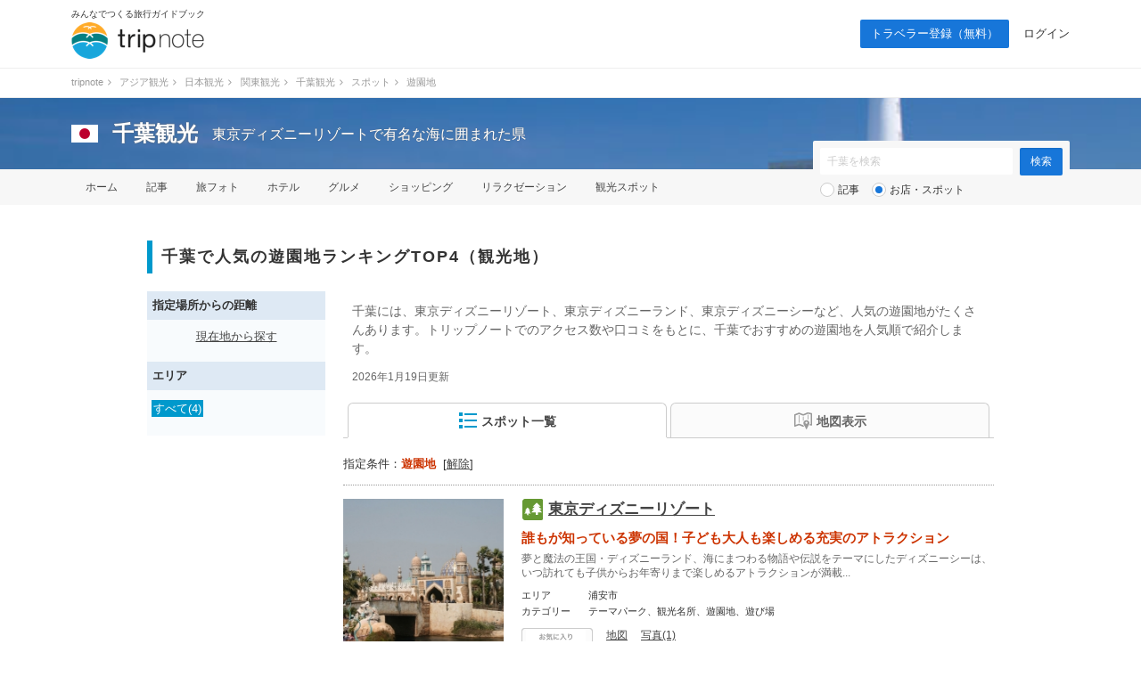

--- FILE ---
content_type: text/html; charset=UTF-8
request_url: https://tripnote.jp/chiba/spot?c=%E9%81%8A%E5%9C%92%E5%9C%B0
body_size: 17846
content:
<!DOCTYPE html>
<html lang="ja">
<head prefix="og: http://ogp.me/ns# fb: http://ogp.me/ns/fb# article: http://ogp.me/ns/article#">
<meta charset="utf-8">
<link rel="alternate" media="only screen and (max-width: 640px)" href="https://tripnote.jp/m/chiba/spot?c=%E9%81%8A%E5%9C%92%E5%9C%B0">
<title> 千葉で人気の遊園地ランキングTOP4（観光地） ｜ 千葉観光</title>
<meta name="description" content="千葉には、東京ディズニーリゾート、東京ディズニーランド、東京ディズニーシーなど、人気の遊園地がたくさんあります。トリップノートでのアクセス数や口コミをもとに、千葉でおすすめの遊園地を人気順で紹介します。">
<meta name="keywords" content="千葉,遊園地">
<meta name="viewport" content="width=1200px">
<meta property="og:title" content=" 千葉で人気の遊園地ランキングTOP4（観光地）">
<meta property="og:description" content="千葉には、東京ディズニーリゾート、東京ディズニーランド、東京ディズニーシーなど、人気の遊園地がたくさんあります。トリップノートでのアクセス数や口コミをもとに、千葉でおすすめの遊園地を人気順で紹介します。">
<meta property="og:type" content="website">
<meta property="og:url" content="https://tripnote.jp/chiba/spot?c=%E9%81%8A%E5%9C%92%E5%9C%B0">
<meta property="og:locale" content="ja_JP">
<meta property="og:site_name" content="トリップノート">
<meta property="fb:app_id" content="215454848650029">
<!--[if lt IE 9]>
<script type="text/javascript" src="//s3-tripnote-jp.s3-ap-northeast-1.amazonaws.com/js/html5shiv.js"></script>
<script type="text/javascript" src="//ie7-js.googlecode.com/svn/version/2.1(beta4)/IE9.js"></script>
<![endif]-->
<link rel="stylesheet" href="//s3-tripnote-jp.s3-ap-northeast-1.amazonaws.com/css/common.css?t=2020120201">
<link rel="stylesheet" href="//s3-tripnote-jp.s3-ap-northeast-1.amazonaws.com/css/icon.css">
<link href="//netdna.bootstrapcdn.com/font-awesome/4.1.0/css/font-awesome.min.css" rel="stylesheet">
<script type="text/javascript" src="//s3-tripnote-jp.s3-ap-northeast-1.amazonaws.com/js/common.js"></script>
<script type="text/javascript" src="//ajax.googleapis.com/ajax/libs/jquery/1.10.2/jquery.min.js"></script>
<script type="text/javascript" src="//s3-tripnote-jp.s3-ap-northeast-1.amazonaws.com/js/common_for_jquery.js"></script>
<script type="text/javascript" src="//s3-tripnote-jp.s3-ap-northeast-1.amazonaws.com/js/imgix/imgix.min.js"></script>
<script>
imgix.config.host = 'tripnote.imgix.net';
imgix.config.useHttps = true;
</script>
<script type="text/javascript" src="//s3-tripnote-jp.s3-ap-northeast-1.amazonaws.com/js/get_current_position.js"></script>
<script type="text/javascript" src="//s3-tripnote-jp.s3-ap-northeast-1.amazonaws.com/js/jquery.tada/jquery.tada.min.js"></script>
<script>
    $(function(){
      Tada.setup({
        delay: 0,//1000ミリ秒=1秒
        threshold: "200%",
        callback: function(element) {
            $(element).addClass("lazy-loading-done");
        }
      });
      $('.lazy-loading').tada();
    });
  </script>
<link rel="shortcut icon" href="//d3js6t9w4ak4j.cloudfront.net/img/favicon.ico?v=2020031101"/><script type="text/javascript" src="//s3-tripnote-jp.s3-ap-northeast-1.amazonaws.com/js/jquery.lightbox2/js/lightbox.min.js"></script>
<link rel="stylesheet" href="//s3-tripnote-jp.s3-ap-northeast-1.amazonaws.com/js/jquery.lightbox2/css/lightbox.css">
<script type="text/javascript" src="//s3-tripnote-jp.s3-ap-northeast-1.amazonaws.com/js/jquery.blockUI/jquery.blockUI.js"></script>
<script type="application/javascript" src="//anymind360.com/js/8177/ats.js"></script><script type="text/javascript" src="//maps.googleapis.com/maps/api/js?key=AIzaSyB7_MWHGhdMPoVYOWKxmQDtdwWtnSMFIIc&sensor=false"></script>
<script type="text/javascript" src="//s3-tripnote-jp.s3-ap-northeast-1.amazonaws.com/js/map_show_current_position.js"></script>
<link rel="stylesheet" href="//s3-tripnote-jp.s3-ap-northeast-1.amazonaws.com/css/map.css">
<script>

(function(i,s,o,g,r,a,m){i['GoogleAnalyticsObject']=r;i[r]=i[r]||function(){
  (i[r].q=i[r].q||[]).push(arguments)},i[r].l=1*new Date();a=s.createElement(o),
  m=s.getElementsByTagName(o)[0];a.async=1;a.src=g;m.parentNode.insertBefore(a,m)
  })(window,document,'script','//www.google-analytics.com/analytics.js','ga');

  ga('create', 'UA-48895383-1', 'tripnote.jp');
  ga('require', 'displayfeatures');
  ga('require', 'linkid', 'linkid.js');
  ga('set', 'dimension1', 'Visitor');
  ga('set', 'dimension2', 'SpotList');
  ga('set', 'dimension3', 'chiba');
  ga('set', 'dimension4', 'Pc');
  ga('set', 'dimension7', '5138');
  ga('send', 'pageview');

</script>

<!-- Global site tag (gtag.js) - Google Analytics -->
<script async src="https://www.googletagmanager.com/gtag/js?id=G-2V5GTTT32E"></script>
<script>
  window.dataLayer = window.dataLayer || [];
  function gtag(){dataLayer.push(arguments);}
  gtag('js', new Date());

  // gtag('config', 'G-2V5GTTT32E');
  gtag('config', 'G-2V5GTTT32E', {"spot_id":"5138","spot_list_category":"\u904a\u5712\u5730","global_destination_type":"domestic","destination_path":"\/4746\/5476\/5031\/5119\/5138\/","user_type":"Visitor","page_type":"SpotList","action_name":"SpotList#index","destination":"chiba","device":"Pc"});
</script>

<!-- Google Tag Manager -->
<script>(function(w,d,s,l,i){w[l]=w[l]||[];w[l].push({'gtm.start':
new Date().getTime(),event:'gtm.js'});var f=d.getElementsByTagName(s)[0],
j=d.createElement(s),dl=l!='dataLayer'?'&l='+l:'';j.async=true;j.src=
'https://www.googletagmanager.com/gtm.js?id='+i+dl;f.parentNode.insertBefore(j,f);
})(window,document,'script','dataLayer','GTM-N6M48V6');</script>
<!-- End Google Tag Manager --><!-- auto_ad -->
<script async src="https://pagead2.googlesyndication.com/pagead/js/adsbygoogle.js?client=ca-pub-4562612099712165"
crossorigin="anonymous"></script>
<script type="application/ld+json">[{"@context":"http://schema.org","@type":["TouristAttraction","LocalBusiness"],"name":"東京ディズニーリゾート","description":"夢と魔法の王国・ディズニーランド、海にまつわる物語や伝説をテーマにしたディズニーシーは、いつ訪れても子供からお年寄りまで楽しめるアトラクションが満載！シーズンごとにしか見ることのできないパレードやショー、多彩なグッズ展開などでリピーターを飽きさせず、常に高い人気を誇っています。\r\n\r\nディズニーのキャラクターに会える「ディズニーアンバサダーホテル」、ディズニーシー内にあり部屋から花火が見れるロマンチックな「ホテルミラコスタ」など4つのディズニー公式ホテルや、オフィシャルホテルが近くにあるので宿泊して楽しむのもいいですね。","url":"https://tripnote.jp/m/urayasu-shi/place-disney-resort","latitude":"35.634367860262834","longitude":"139.88172233104706","address":"千葉県浦安市舞浜1-1","geo":{"@type":"GeoCoordinates","latitude":"35.634367860262834","longitude":"139.88172233104706"},"image":"https://d340eiag32bpum.cloudfront.net/img/post/spot/239/23833-G3R9MKx94AeDphva93Pw_lrg_re.jpg"},{"@context":"http://schema.org","@type":["TouristAttraction","LocalBusiness"],"name":"東京ディズニーランド","description":"誰もが知っている「夢と魔法の王国」東京ディズニーランドは、千葉県舞浜市にあるテーマパークです。東京ディズニーランドの年間来場者数は約1,600万人。各人気アトラクションを筆頭に、シーズンごとにしか見ることのできないパレードやショー、グッズ展開で集客数を増やしています。\r\n\r\n2020年には2年間の歳月をかけたメインエントランスのリニューアルが完了。美女と野獣をテーマにした新エリアやベイマックスをテーマにしたアトラクション「ベイマックスのハッピーライド」、新キャラクターグリーティング施設「ミニーのスマイルスタジオ」などの新たな施設もお目見えしました。","url":"https://tripnote.jp/m/urayasu-shi/place-disney-land","latitude":"35.6330511479993","longitude":"139.88051533699036","address":"千葉県浦安市舞浜1-1","geo":{"@type":"GeoCoordinates","latitude":"35.6330511479993","longitude":"139.88051533699036"},"image":"https://d340eiag32bpum.cloudfront.net/img/post/spot/425/42479-TKJS6czz7cARXcFeS2F9_lrg_re.jpg"},{"@context":"http://schema.org","@type":["TouristAttraction","LocalBusiness"],"name":"東京ディズニーシー","description":"2001年に東京ディズニーランドの隣にできた、海を題材にしたテーマパーク。海にまつわる物語や伝説をもとに、冒険とイマジネーションにあふれる個性豊かな7つのテーマポートに分けられています。それぞれのテーマポートにはテーマに合わせたアトラクションやレストラン、お土産屋さんなどが充実しています。2022年には、8番目のテーマポート「ファンタジースプリングス」がオープンする予定です。","url":"https://tripnote.jp/m/urayasu-shi/place-disney-sea","latitude":"35.6267095482381","longitude":"139.88507416955872","address":"千葉県浦安市舞浜1-13","geo":{"@type":"GeoCoordinates","latitude":"35.6267095482381","longitude":"139.88507416955872"},"image":"https://d340eiag32bpum.cloudfront.net/img/post/spot/359/35817-2RAkTCK1Nves5eqwrfvG_lrg_re.jpg"},{"@context":"http://schema.org","@type":["TouristAttraction","LocalBusiness"],"name":"千葉こどもの国キッズダム","description":"緑あふれる自然に囲まれながら遊べる子どもの楽園。トランポリンやゴーカート、大型プレイグラウンドや釣り堀など1日中遊べる施設がそろっており、夏はじゃぶじゃぶ池も登場します。またヒーローショーやモノづくり体験なども週末を中心に行われており、「また行きたい！」と子どもたちが口を揃えて言う楽しい施設です。園内にはレストランはもちろん、持ち込み自由のバーべキュー広場もあり、家族みんなで楽しめます。","url":"https://tripnote.jp/m/ichihara-shi/place-kidsdom","latitude":"35.4893057","longitude":"140.13263589999997","address":"千葉県市原市山倉1487","geo":{"@type":"GeoCoordinates","latitude":"35.4893057","longitude":"140.13263589999997"},"image":"https://d340eiag32bpum.cloudfront.net/img/post/spot/582/58117-Hu9ELywwpaghw1wMqFrG_lrg_re.jpg"}]</script>

<!-- index is enabled -->
    

    <!-- Offerwall -->
    <script async src="https://securepubads.g.doubleclick.net/tag/js/gpt.js"></script>
    <script>
      googletag.cmd.push(function() {
        window.googletag = window.googletag || {cmd: []};
        // googletag.pubads().setTargeting('page',"no");
        googletag.pubads().setTargeting('page',"no");
        googletag.pubads().setTargeting('fourm_ow',"no");
      });
    </script>
    
<script type="text/javascript">
  window._taboola = window._taboola || [];
  _taboola.push({article:'auto'});
  !function (e, f, u, i) {
    if (!document.getElementById(i)){
      e.async = 1;
      e.src = u;
      e.id = i;
      f.parentNode.insertBefore(e, f);
    }
  }(document.createElement('script'),
  document.getElementsByTagName('script')[0],
  '//cdn.taboola.com/libtrc/tripnotejapan/loader.js',
  'tb_loader_script');
  if(window.performance && typeof window.performance.mark == 'function')
    {window.performance.mark('tbl_ic');}
</script>
        <script async src="https://securepubads.g.doubleclick.net/tag/js/gpt.js"></script>
        <script>
          window.googletag = window.googletag || {cmd: []};
          googletag.cmd.push(function() {
            googletag.defineSlot('/83555300,21723986775/nomadic/tripnote/JP_TRN_pc_all_footeroverlay', [[728, 90], [970, 90], [1, 1]], 'JP_TRN_pc_all_footeroverlay').addService(googletag.pubads());
            googletag.pubads().enableSingleRequest();
            googletag.pubads().collapseEmptyDivs();
            googletag.enableServices();
          });
        </script></head>
<body class="guide-page spot-list-page">
<!-- Google Tag Manager (noscript) -->
<noscript><iframe src="https://www.googletagmanager.com/ns.html?id=GTM-N6M48V6"
height="0" width="0" style="display:none;visibility:hidden"></iframe></noscript>
<!-- End Google Tag Manager (noscript) --><div id="newwrapper"><header><div class="logo"><p class="copy">みんなでつくる旅行ガイドブック</p><p><a href="/"><img src="//d3js6t9w4ak4j.cloudfront.net/img/2/pc/logo_tripnote.png"  srcset="//d3js6t9w4ak4j.cloudfront.net/img/2/pc/logo_tripnote@2x.png 2x, //d3js6t9w4ak4j.cloudfront.net/img/2/pc/logo_tripnote.png 1x" width="150" height="41" alt="トリップノート"></a></p></div><nav><ul class="logout"><li class="signup"><a href="/signup">トラベラー登録（無料）</a></li><li><a href="/login">ログイン</a></li></ul></nav></header>

<div class="breadcrumbs"><ol itemscope itemtype="http://schema.org/BreadcrumbList"><li itemprop="itemListElement" itemscope itemtype="http://schema.org/ListItem"><a href="/" itemprop="item"><span itemprop="name">tripnote</span></a><i class="fa fa-angle-right fa-fw"></i><meta itemprop="position" content="1" /></li>
<li itemprop="itemListElement" itemscope itemtype="http://schema.org/ListItem"><a href="/asia" itemprop="item"><span itemprop="name">アジア観光</span></a><i class="fa fa-angle-right fa-fw"></i><meta itemprop="position" content="2" /></li>
<li itemprop="itemListElement" itemscope itemtype="http://schema.org/ListItem"><a href="/japan" itemprop="item"><span itemprop="name">日本観光</span></a><i class="fa fa-angle-right fa-fw"></i><meta itemprop="position" content="3" /></li>
<li itemprop="itemListElement" itemscope itemtype="http://schema.org/ListItem"><a href="/kanto" itemprop="item"><span itemprop="name">関東観光</span></a><i class="fa fa-angle-right fa-fw"></i><meta itemprop="position" content="4" /></li>
<li itemprop="itemListElement" itemscope itemtype="http://schema.org/ListItem"><a href="/chiba" itemprop="item"><span itemprop="name">千葉観光</span></a><i class="fa fa-angle-right fa-fw"></i><meta itemprop="position" content="5" /></li>
<li itemprop="itemListElement" itemscope itemtype="http://schema.org/ListItem"><a href="/chiba/spot" itemprop="item"><span itemprop="name">スポット</span></a><i class="fa fa-angle-right fa-fw"></i><meta itemprop="position" content="6" /></li>
<li itemprop="itemListElement" itemscope itemtype="http://schema.org/ListItem"><span itemprop="name">遊園地</span><meta itemprop="position" content="7" /></li>
</ol>
</div>

<section class="head_nav mb40"><div class="cover_alpha"><img src="//d3js6t9w4ak4j.cloudfront.net/img/destination/cover/destination-cover-630x160-chiba.jpg"  class="cover" alt="千葉"></div><div class="container"><div class="headline"><a href="/japan"><img src="//d3js6t9w4ak4j.cloudfront.net/img/destination/area/japan.png"  width="30" height="20" alt=""></a><dl><dt><a href="/chiba">千葉観光</a></dt><dd>東京ディズニーリゾートで有名な海に囲まれた県</dd></dl></div></div><nav><ul class="container"><li><a href="/chiba">ホーム</a></li><li><a href="/chiba/article">記事</a></li><li><a href="/chiba/photo">旅フォト</a></li><li><a href="/chiba/hotel">ホテル</a></li><li><a href="/chiba/restaurant">グルメ</a></li><li><a href="/chiba/shopping">ショッピング</a></li><li><a href="/chiba/relaxation">リラクゼーション</a></li><li><a href="/chiba/place">観光スポット</a></li></ul></nav><div class="container"><div class="form"><form action="/chiba/search" class="search" id="ParamSearchForm" method="get" accept-charset="utf-8">
<input name="q" placeholder="千葉を検索" type="text" value="" id="ParamQ"><input  class="search-button" type="submit" value="検索">
<div class="search-line"></div><div class="search-radio"><input type="radio" name="destination_search_target_content" id="ParamDestinationSearchTargetContentArticle" value="article" /><label for="ParamDestinationSearchTargetContentArticle">記事</label>&nbsp;&nbsp;&nbsp;<input type="radio" name="destination_search_target_content" id="ParamDestinationSearchTargetContentSpot" value="spot" checked="checked" /><label for="ParamDestinationSearchTargetContentSpot">お店・スポット</label></div><input type="hidden" name="c" value="遊園地" id="ParamC"></form>
</div></div></section></div><main><div id="main" class="clearfix">			
<article><h1 class="index index-no-line"> 千葉で人気の遊園地ランキングTOP4（観光地）</h1><div id="main-l"><div class="left-menu-index">指定場所からの距離</div><div class="left-menu-distance"><p style="text-align:center;"><a href="" onclick="get_current_position();javascript:return false;">現在地から探す</a></p></div><div class="left-menu-index">エリア</div><ul class="left-menu-list"><li><span>すべて(4)</span></li></ul></div><div id="main-r"><span id="m"></span><div style="color: #666; font-size: 14px; margin: 12px 10px 0 10px; line-height: 1.5;"><p style="margin-top: 8px">千葉には、東京ディズニーリゾート、東京ディズニーランド、東京ディズニーシーなど、人気の遊園地がたくさんあります。トリップノートでのアクセス数や口コミをもとに、千葉でおすすめの遊園地を人気順で紹介します。</p></div><div style="color: #666; font-size: 12px; margin: 12px 10px 0 10px; line-height: 1.5;"><p style="margin-top: 8px"><time dateTime="2026-01-19T00:00:00+09:00">2026年1月19日更新</time></div><nav class="tab"><ul class="clearfix link-noline"><li id="spot_list_list_link" class="active"><a href="#" onclick="javascript:return false;"><img src="//d3js6t9w4ak4j.cloudfront.net/img/common/list20b.png" align="absmiddle" style="margin-bottom:2px;">スポット一覧</a></li><li id="spot_list_map_link"><a href="#" onclick="javascript:return false;"><img src="//d3js6t9w4ak4j.cloudfront.net/img/common/map20g.png" align="absmiddle">地図表示</a></li></ul></nav><div class="active-condition">指定条件：<strong>遊園地</strong>&nbsp;&nbsp;[<a href="/chiba/spot">解除</a>]</div><div class="line"></div><div id="spot_list_list_block"><div class="spot"><div class="clearfix"><div class="spot-l" onclick="spot_additional_box_controller(30812);"><img src="//d340eiag32bpum.cloudfront.net/img/post/spot/239/23833-G3R9MKx94AeDphva93Pw_sml_sq.jpg"  style="width:180px;height:180px;object-fit: cover;" align="absmiddle" alt="東京ディズニーリゾート"><p>出典：<a href="http://www.tokyo-date.net/etc_tds3/index.html" target="_blank" rel="nofollow">www.tokyo-date.net</a></p></div><div class="spot-r"><div class="clearfix"><div class="spot-name-l icon-place24"></div><div class="spot-name-r"><h2><a href="/urayasu-shi/place-disney-resort">東京ディズニーリゾート</a></h2></div></div><strong class="tagline">誰もが知っている夢の国！子ども大人も楽しめる充実のアトラクション</strong><p>夢と魔法の王国・ディズニーランド、海にまつわる物語や伝説をテーマにしたディズニーシーは、いつ訪れても子供からお年寄りまで楽しめるアトラクションが満載...</p><dl class="clearfix"><dt>エリア</dt><dd>浦安市</dd><dt>カテゴリー</dt><dd>テーマパーク、観光名所、遊園地、遊び場</dd></dl><ul class="action clearfix"><li><div id="spot_bookmark_space_30812"><a href="/bookmark/announcement"><img src="//d3js6t9w4ak4j.cloudfront.net/img/common/btn_favorite_spot_s.png"  alt=""></a></div></li><li><a href="#m" onclick="open_spot_info_box_from_list(1);">地図</a></li><li><a href="#" onclick="spot_additional_box_controller(30812); javascript:return false;">写真(1)</a></li></ul></div></div><div class="spot-photo-list" style="display:none;" id="spot_additional_box_30812"><ul class="clearfix"><li><a href="//d340eiag32bpum.cloudfront.net/img/post/spot/239/23833-G3R9MKx94AeDphva93Pw_lrg.jpg" target="_blank" data-lightbox="30812" data-title="(出典:www.tokyo-date.net)"><img src="//d3js6t9w4ak4j.cloudfront.net/img/common/1x1.gif"  style="width:100px;height:100px;" align="absmiddle" alt="東京ディズニーリゾート" data-src="//d340eiag32bpum.cloudfront.net/img/post/spot/239/23833-G3R9MKx94AeDphva93Pw_sml_sq.jpg" class="lazy-loading"></a></li></ul></div></div><div class="spot"><div class="clearfix"><div class="spot-l" onclick="spot_additional_box_controller(33696);"><img src="//d340eiag32bpum.cloudfront.net/img/post/spot/425/42479-TKJS6czz7cARXcFeS2F9_sml_sq.jpg"  style="width:180px;height:180px;object-fit: cover;" align="absmiddle" alt="東京ディズニーランド"><p>出典：<a href="https://tripnote.jp/traveler/otukutun" target="_blank" rel="nofollow">tripnote.jp</a></p></div><div class="spot-r"><div class="clearfix"><div class="spot-name-l icon-place24"></div><div class="spot-name-r"><h2><a href="/urayasu-shi/place-disney-land">東京ディズニーランド</a></h2></div></div><strong class="tagline">子どもから大人まで大人気の「夢と魔法の王国」</strong><p>誰もが知っている「夢と魔法の王国」東京ディズニーランドは、千葉県舞浜市にあるテーマパークです。東京ディズニーランドの年間来場者数は約1,600万人。...</p><dl class="clearfix"><dt>エリア</dt><dd>浦安市</dd><dt>カテゴリー</dt><dd>テーマパーク、遊園地</dd></dl><ul class="action clearfix"><li><div id="spot_bookmark_space_33696"><a href="/bookmark/announcement"><img src="//d3js6t9w4ak4j.cloudfront.net/img/common/btn_favorite_spot_s.png"  alt=""></a></div></li><li><a href="#m" onclick="open_spot_info_box_from_list(2);">地図</a></li><li><a href="#" onclick="spot_additional_box_controller(33696); javascript:return false;">写真(3)</a></li></ul></div></div><div class="spot-photo-list" style="display:none;" id="spot_additional_box_33696"><ul class="clearfix"><li><a href="//d340eiag32bpum.cloudfront.net/img/post/spot/543/54257-ftTfBGMaLVDTUxW0G7Wb_lrg.jpg" target="_blank" data-lightbox="33696" data-title=""><img src="//d3js6t9w4ak4j.cloudfront.net/img/common/1x1.gif"  style="width:100px;height:100px;" align="absmiddle" alt="東京ディズニーランド" data-src="//d340eiag32bpum.cloudfront.net/img/post/spot/543/54257-ftTfBGMaLVDTUxW0G7Wb_sml_sq.jpg" class="lazy-loading"></a></li><li><a href="//d340eiag32bpum.cloudfront.net/img/post/spot/543/54256-KJz0BhfkgM1NNxSxHAcd_lrg.jpg" target="_blank" data-lightbox="33696" data-title=""><img src="//d3js6t9w4ak4j.cloudfront.net/img/common/1x1.gif"  style="width:100px;height:100px;" align="absmiddle" alt="東京ディズニーランド" data-src="//d340eiag32bpum.cloudfront.net/img/post/spot/543/54256-KJz0BhfkgM1NNxSxHAcd_sml_sq.jpg" class="lazy-loading"></a></li><li><a href="//d340eiag32bpum.cloudfront.net/img/post/spot/425/42479-TKJS6czz7cARXcFeS2F9_lrg.jpg" target="_blank" data-lightbox="33696" data-title="(出典:tripnote.jp)"><img src="//d3js6t9w4ak4j.cloudfront.net/img/common/1x1.gif"  style="width:100px;height:100px;" align="absmiddle" alt="東京ディズニーランド" data-src="//d340eiag32bpum.cloudfront.net/img/post/spot/425/42479-TKJS6czz7cARXcFeS2F9_sml_sq.jpg" class="lazy-loading"></a></li></ul></div></div><div class="spot"><div class="clearfix"><div class="spot-l" onclick="spot_additional_box_controller(33695);"><img src="//d340eiag32bpum.cloudfront.net/img/post/spot/359/35817-2RAkTCK1Nves5eqwrfvG_sml_sq.jpg"  style="width:180px;height:180px;object-fit: cover;" align="absmiddle" alt="東京ディズニーシー"><p>出典：<a href="https://tripnote.jp/chiba/tokyo-disney-sea-stellalou-nemo-and-friends-searider" target="_blank" rel="nofollow">tripnote.jp</a></p></div><div class="spot-r"><div class="clearfix"><div class="spot-name-l icon-place24"></div><div class="spot-name-r"><h2><a href="/urayasu-shi/place-disney-sea">東京ディズニーシー</a></h2></div></div><strong class="tagline">東京ディズニーランドの隣にある海を題材にしたテーマパーク</strong><p>2001年に東京ディズニーランドの隣にできた、海を題材にしたテーマパーク。海にまつわる物語や伝説をもとに、冒険とイマジネーションにあふれる個性豊かな...</p><dl class="clearfix"><dt>エリア</dt><dd>浦安市</dd><dt>カテゴリー</dt><dd>テーマパーク、遊園地</dd></dl><ul class="action clearfix"><li><div id="spot_bookmark_space_33695"><a href="/bookmark/announcement"><img src="//d3js6t9w4ak4j.cloudfront.net/img/common/btn_favorite_spot_s.png"  alt=""></a></div></li><li><a href="#m" onclick="open_spot_info_box_from_list(3);">地図</a></li><li><a href="#" onclick="spot_additional_box_controller(33695); javascript:return false;">写真(2)</a></li></ul></div></div><div class="spot-photo-list" style="display:none;" id="spot_additional_box_33695"><ul class="clearfix"><li><a href="//d340eiag32bpum.cloudfront.net/img/post/spot/692/69151-QhJ5wbtrCTVAfZcsmKZy_lrg.jpg" target="_blank" data-lightbox="33695" data-title="ダッフィーのグッズを取り扱う「マクダックス・デパートメントストア」&lt;br&gt;(出典:tripnote.jp)"><img src="//d3js6t9w4ak4j.cloudfront.net/img/common/1x1.gif"  style="width:100px;height:100px;" align="absmiddle" alt="東京ディズニーシー" data-src="//d340eiag32bpum.cloudfront.net/img/post/spot/692/69151-QhJ5wbtrCTVAfZcsmKZy_sml_sq.jpg" class="lazy-loading"></a></li><li><a href="//d340eiag32bpum.cloudfront.net/img/post/spot/359/35817-2RAkTCK1Nves5eqwrfvG_lrg.jpg" target="_blank" data-lightbox="33695" data-title="(出典:tripnote.jp)"><img src="//d3js6t9w4ak4j.cloudfront.net/img/common/1x1.gif"  style="width:100px;height:100px;" align="absmiddle" alt="東京ディズニーシー" data-src="//d340eiag32bpum.cloudfront.net/img/post/spot/359/35817-2RAkTCK1Nves5eqwrfvG_sml_sq.jpg" class="lazy-loading"></a></li></ul></div></div><div class="spot"><div class="clearfix"><div class="spot-l" onclick="spot_additional_box_controller(34790);"><img src="//d340eiag32bpum.cloudfront.net/img/post/spot/582/58117-Hu9ELywwpaghw1wMqFrG_sml_sq.jpg"  style="width:180px;height:180px;object-fit: cover;" align="absmiddle" alt="千葉こどもの国キッズダム"><p>出典：<a href="https://commons.wikimedia.org/wiki/File:%E5%8D%83%E8%91%89%E3%81%93%E3%81%A9%E3%82%82%E3%81%AE%E5%9B%BD_07.jpg" target="_blank" rel="nofollow">commons.wikimedia.org</a></p></div><div class="spot-r"><div class="clearfix"><div class="spot-name-l icon-place24"></div><div class="spot-name-r"><h2><a href="/ichihara-shi/place-kidsdom">千葉こどもの国キッズダム</a></h2></div></div><strong class="tagline">緑あふれる自然に囲まれながら遊べる子どもの楽園</strong><p>緑あふれる自然に囲まれながら遊べる子どもの楽園。トランポリンやゴーカート、大型プレイグラウンドや釣り堀など1日中遊べる施設がそろっており、夏はじゃぶ...</p><dl class="clearfix"><dt>エリア</dt><dd>市原市</dd><dt>カテゴリー</dt><dd>テーマパーク、遊園地、遊び場</dd></dl><ul class="action clearfix"><li><div id="spot_bookmark_space_34790"><a href="/bookmark/announcement"><img src="//d3js6t9w4ak4j.cloudfront.net/img/common/btn_favorite_spot_s.png"  alt=""></a></div></li><li><a href="#m" onclick="open_spot_info_box_from_list(4);">地図</a></li><li><a href="#" onclick="spot_additional_box_controller(34790); javascript:return false;">写真(1)</a></li></ul></div></div><div class="spot-photo-list" style="display:none;" id="spot_additional_box_34790"><ul class="clearfix"><li><a href="//d340eiag32bpum.cloudfront.net/img/post/spot/582/58117-Hu9ELywwpaghw1wMqFrG_lrg.jpg" target="_blank" data-lightbox="34790" data-title="(出典:commons.wikimedia.org)"><img src="//d3js6t9w4ak4j.cloudfront.net/img/common/1x1.gif"  style="width:100px;height:100px;" align="absmiddle" alt="千葉こどもの国キッズダム" data-src="//d340eiag32bpum.cloudfront.net/img/post/spot/582/58117-Hu9ELywwpaghw1wMqFrG_sml_sq.jpg" class="lazy-loading"></a></li></ul></div></div>
<div class="pager">
<span class="prev"> </span>
&nbsp;<span class="pager-number">

</span>
&nbsp;<span class="next"> </span>
<p>
全4件のうち（ 1 - 4 件目）を表示
</p>
</div>





</div><div id="spot_list_map_block" style="display:none;"><div id="spot_list_map_canvas" style="width:730px; height:730px; background-color:#eeeeee; margin:20px 0px 10px;"></div><div class="button-s-1 button-map-here"><a href="#" class="showCurrentPosition"><img src="//d3js6t9w4ak4j.cloudfront.net/img/common/here18.png">現在地を表示</a></div>
<div class="pager">
<span class="prev"> </span>
&nbsp;<span class="pager-number">

</span>
&nbsp;<span class="next"> </span>
<p>
全4件のうち（ 1 - 4 件目）を表示
</p>
</div>





</div><div style="margin-top: 64px"><ul class="secondary-list clearfix"><li><a href="/chiba/spot">すべて(1,351)</a></li><li><a href="/chiba/spot?c=%E5%85%AC%E5%9C%92">公園(48)</a></li><li><a href="/chiba/spot?c=%E3%83%A9%E3%83%B3%E3%83%81">ランチ(45)</a></li><li><a href="/chiba/spot?c=%E3%81%8A%E3%81%BF%E3%82%84%E3%81%92%E5%B1%8B">おみやげ屋(44)</a></li><li><a href="/chiba/spot?c=%E9%81%93%E3%81%AE%E9%A7%85%E3%83%BB%E3%82%B5%E3%83%BC%E3%83%93%E3%82%B9%E3%82%A8%E3%83%AA%E3%82%A2">道の駅・サービスエリア(44)</a></li><li><a href="/chiba/spot?c=%E3%82%A4%E3%83%B3%E3%82%B9%E3%82%BF%E6%98%A0%E3%81%88">インスタ映え(39)</a></li><li><a href="/chiba/spot?c=%E8%87%AA%E7%84%B6%E3%83%BB%E6%99%AF%E5%8B%9D%E5%9C%B0">自然・景勝地(38)</a></li><li><a href="/chiba/spot?c=%E3%81%8A%E5%9C%9F%E7%94%A3">お土産(37)</a></li><li><a href="/chiba/spot?c=%E3%82%AB%E3%83%95%E3%82%A7%E3%83%BB%E5%96%AB%E8%8C%B6%E5%BA%97">カフェ・喫茶店(36)</a></li><li><a href="/chiba/spot?c=%E8%8A%B1%E7%95%91">花畑(36)</a></li><li><a href="/chiba/spot?c=%E4%BD%93%E9%A8%93%E3%83%BB%E3%82%A2%E3%82%AF%E3%83%86%E3%82%A3%E3%83%93%E3%83%86%E3%82%A3">体験・アクティビティ(35)</a></li><li class="refine_category_more_content" style="display:none;"><a href="/chiba/spot?c=%E7%A9%B4%E5%A0%B4%E8%A6%B3%E5%85%89%E3%82%B9%E3%83%9D%E3%83%83%E3%83%88">穴場観光スポット(33)</a></li><li class="refine_category_more_content" style="display:none;"><a href="/chiba/spot?c=%E5%B1%95%E6%9C%9B%E3%83%BB%E6%99%AF%E8%A6%B3">展望・景観(31)</a></li><li class="refine_category_more_content" style="display:none;"><a href="/chiba/spot?c=%E3%83%84%E3%83%BC%E3%83%AA%E3%83%B3%E3%82%B0">ツーリング(30)</a></li><li class="refine_category_more_content" style="display:none;"><a href="/chiba/spot?c=%E7%A5%9E%E7%A4%BE">神社(30)</a></li><li class="refine_category_more_content" style="display:none;"><a href="/chiba/spot?c=%E3%82%A4%E3%83%99%E3%83%B3%E3%83%88%E3%83%BB%E7%A5%AD%E3%82%8A">イベント・祭り(29)</a></li><li class="refine_category_more_content" style="display:none;"><a href="/chiba/spot?c=%E9%81%8A%E3%81%B3%E5%A0%B4">遊び場(28)</a></li><li class="refine_category_more_content" style="display:none;"><a href="/chiba/spot?c=%E5%AF%BA">寺(26)</a></li><li class="refine_category_more_content" style="display:none;"><a href="/chiba/spot?c=%E3%83%93%E3%83%BC%E3%83%81">ビーチ(24)</a></li><li class="refine_category_more_content" style="display:none;"><a href="/chiba/spot?c=%E3%83%9B%E3%83%86%E3%83%AB">ホテル(24)</a></li><li class="refine_category_more_content" style="display:none;"><a href="/chiba/spot?c=%E5%8D%9A%E7%89%A9%E9%A4%A8">博物館(23)</a></li><li class="refine_category_more_content" style="display:none;"><a href="/chiba/spot?c=%E9%9B%A8%E3%81%AE%E6%97%A5%E8%A6%B3%E5%85%89">雨の日観光(21)</a></li><li class="refine_category_more_content" style="display:none;"><a href="/chiba/spot?c=%E5%B1%95%E6%9C%9B%E5%8F%B0">展望台(20)</a></li><li class="refine_category_more_content" style="display:none;"><a href="/chiba/spot?c=%E6%A1%9C%E3%81%AE%E5%90%8D%E6%89%80">桜の名所(19)</a></li><li class="refine_category_more_content" style="display:none;"><a href="/chiba/spot?c=%E9%AD%9A%E4%BB%8B%E3%83%BB%E6%B5%B7%E9%AE%AE%E6%96%99%E7%90%86">魚介・海鮮料理(18)</a></li><li class="refine_category_more_content" style="display:none;"><a href="/chiba/spot?c=%E5%92%8C%E9%A3%9F">和食(17)</a></li><li class="refine_category_more_content" style="display:none;"><a href="/chiba/spot?c=%E3%83%91%E3%83%AF%E3%83%BC%E3%82%B9%E3%83%9D%E3%83%83%E3%83%88">パワースポット(16)</a></li><li class="refine_category_more_content" style="display:none;"><a href="/chiba/spot?c=%E6%B5%B7%E9%AE%AE%E4%B8%BC">海鮮丼(16)</a></li><li class="refine_category_more_content" style="display:none;"><a href="/chiba/spot?c=%E7%B4%85%E8%91%89">紅葉(16)</a></li><li class="refine_category_more_content" style="display:none;"><a href="/chiba/spot?c=%E3%83%8F%E3%82%A4%E3%82%AD%E3%83%B3%E3%82%B0">ハイキング(15)</a></li><li class="refine_category_more_content" style="display:none;"><a href="/chiba/spot?c=%E5%AD%90%E4%BE%9B%E3%81%8C%E5%96%9C%E3%81%B6">子供が喜ぶ(15)</a></li><li class="refine_category_more_content" style="display:none;"><a href="/chiba/spot?c=%E3%81%94%E5%BD%93%E5%9C%B0%E3%82%B0%E3%83%AB%E3%83%A1%E3%83%BB%E5%90%8D%E7%89%A9%E6%96%99%E7%90%86">ご当地グルメ・名物料理(13)</a></li><li class="refine_category_more_content" style="display:none;"><a href="/chiba/spot?c=%E3%82%B9%E3%82%A4%E3%83%BC%E3%83%84">スイーツ(13)</a></li><li class="refine_category_more_content" style="display:none;"><a href="/chiba/spot?c=%E3%83%95%E3%82%A1%E3%83%BC%E3%83%9E%E3%83%BC%E3%82%BA%E3%83%9E%E3%83%BC%E3%82%B1%E3%83%83%E3%83%88">ファーマーズマーケット(13)</a></li><li class="refine_category_more_content" style="display:none;"><a href="/chiba/spot?c=%E6%97%A5%E5%B8%B0%E3%82%8A%E6%B8%A9%E6%B3%89">日帰り温泉(13)</a></li><li class="refine_category_more_content" style="display:none;"><a href="/chiba/spot?c=%E3%83%A9%E3%83%BC%E3%83%A1%E3%83%B3">ラーメン(12)</a></li><li class="refine_category_more_content" style="display:none;"><a href="/chiba/spot?c=%E4%B9%97%E3%82%8A%E7%89%A9">乗り物(12)</a></li><li class="refine_category_more_content" style="display:none;"><a href="/chiba/spot?c=%E5%BB%BA%E9%80%A0%E7%89%A9">建造物(12)</a></li><li class="refine_category_more_content" style="display:none;"><a href="/chiba/spot?c=%E5%A4%9C%E6%99%AF">夜景(11)</a></li><li class="refine_category_more_content" style="display:none;"><a href="/chiba/spot?c=%E8%8A%B1%E7%95%91%283%E6%9C%88%29">花畑(3月)(11)</a></li><li class="refine_category_more_content" style="display:none;"><a href="/chiba/spot?c=%E3%82%AD%E3%83%A3%E3%83%B3%E3%83%97%E5%A0%B4">キャンプ場(10)</a></li><li class="refine_category_more_content" style="display:none;"><a href="/chiba/spot?c=%E6%BD%AE%E5%B9%B2%E7%8B%A9%E3%82%8A">潮干狩り(10)</a></li><li class="refine_category_more_content" style="display:none;"><a href="/chiba/spot?c=%E8%8A%B1%E7%95%91%2810%E6%9C%88%29">花畑(10月)(10)</a></li><li class="refine_category_more_content" style="display:none;"><a href="/chiba/spot?c=%E8%8A%B1%E7%95%91%284%E6%9C%88%29">花畑(4月)(10)</a></li><li class="refine_category_more_content" style="display:none;"><a href="/chiba/spot?c=%E8%8A%B1%E7%95%91%286%E6%9C%88%29">花畑(6月)(10)</a></li><li class="refine_category_more_content" style="display:none;"><a href="/chiba/spot?c=%E8%8F%9C%E3%81%AE%E8%8A%B1%E7%95%91">菜の花畑(10)</a></li><li class="refine_category_more_content" style="display:none;"><a href="/chiba/spot?c=%E9%A7%85">駅(10)</a></li><li class="refine_category_more_content" style="display:none;"><a href="/chiba/spot?c=%E3%83%86%E3%83%BC%E3%83%9E%E3%83%91%E3%83%BC%E3%82%AF">テーマパーク(9)</a></li><li class="refine_category_more_content" style="display:none;"><a href="/chiba/spot?c=%E6%AD%B4%E5%8F%B2%E7%9A%84%E5%BB%BA%E9%80%A0%E7%89%A9">歴史的建造物(9)</a></li><li class="refine_category_more_content" style="display:none;"><a href="/chiba/spot?c=%E7%A3%AF%E9%81%8A%E3%81%B3">磯遊び(9)</a></li><li class="refine_category_more_content" style="display:none;"><a href="/chiba/spot?c=%E8%A6%B3%E5%85%89%E5%90%8D%E6%89%80">観光名所(9)</a></li><li class="refine_category_more_content" style="display:none;"><a href="/chiba/spot?c=%E3%83%AC%E3%83%B3%E3%82%BF%E3%82%B5%E3%82%A4%E3%82%AF%E3%83%AB">レンタサイクル(8)</a></li><li class="refine_category_more_content" style="display:none;"><a href="/chiba/spot?c=%E5%8B%95%E7%89%A9%E5%9C%92">動物園(8)</a></li><li class="refine_category_more_content" style="display:none;"><a href="/chiba/spot?c=%E5%A4%8F%E3%81%AE%E3%81%8A%E3%81%99%E3%81%99%E3%82%81%E8%A6%B3%E5%85%89%E3%82%B9%E3%83%9D%E3%83%83%E3%83%88">夏のおすすめ観光スポット(8)</a></li><li class="refine_category_more_content" style="display:none;"><a href="/chiba/spot?c=%E6%B5%B7%E6%B0%B4%E6%B5%B4%E5%A0%B4">海水浴場(8)</a></li><li class="refine_category_more_content" style="display:none;"><a href="/chiba/spot?c=%E6%BB%9D">滝(8)</a></li><li class="refine_category_more_content" style="display:none;"><a href="/chiba/spot?c=%E7%BE%8E%E8%A1%93%E9%A4%A8">美術館(8)</a></li><li class="refine_category_more_content" style="display:none;"><a href="/chiba/spot?c=%E8%8A%B1%E7%95%91%285%E6%9C%88%29">花畑(5月)(8)</a></li><li class="refine_category_more_content" style="display:none;"><a href="/chiba/spot?c=%E8%8A%B1%E7%95%91%287%E6%9C%88%29">花畑(7月)(8)</a></li><li class="refine_category_more_content" style="display:none;"><a href="/chiba/spot?c=%E3%81%9D%E3%81%AE%E4%BB%96%E3%82%B9%E3%83%9D%E3%83%83%E3%83%88">その他スポット(7)</a></li><li class="refine_category_more_content" style="display:none;"><a href="/chiba/spot?c=%E3%82%B7%E3%83%A7%E3%83%83%E3%83%94%E3%83%B3%E3%82%B0%E3%83%A2%E3%83%BC%E3%83%AB%E3%83%BB%E3%83%87%E3%83%91%E3%83%BC%E3%83%88">ショッピングモール・デパート(7)</a></li><li class="refine_category_more_content" style="display:none;"><a href="/chiba/spot?c=%E3%82%BD%E3%83%95%E3%83%88%E3%82%AF%E3%83%AA%E3%83%BC%E3%83%A0">ソフトクリーム(7)</a></li><li class="refine_category_more_content" style="display:none;"><a href="/chiba/spot?c=%E3%83%91%E3%83%B3%E3%83%BB%E3%82%B5%E3%83%B3%E3%83%89%E3%82%A4%E3%83%83%E3%83%81">パン・サンドイッチ(7)</a></li><li class="refine_category_more_content" style="display:none;"><a href="/chiba/spot?c=%E7%A9%B4%E5%A0%B4%E3%83%87%E3%83%BC%E3%83%88%E3%82%B9%E3%83%9D%E3%83%83%E3%83%88">穴場デートスポット(7)</a></li><li class="refine_category_more_content" style="display:none;"><a href="/chiba/spot?c=%E3%81%82%E3%81%98%E3%81%95%E3%81%84%E5%90%8D%E6%89%80">あじさい名所(6)</a></li><li class="refine_category_more_content" style="display:none;"><a href="/chiba/spot?c=%E3%81%9D%E3%81%AE%E4%BB%96%E3%82%B0%E3%83%AB%E3%83%A1">その他グルメ(6)</a></li><li class="refine_category_more_content" style="display:none;"><a href="/chiba/spot?c=%E3%82%A2%E3%82%B9%E3%83%AC%E3%83%81%E3%83%83%E3%82%AF">アスレチック(6)</a></li><li class="refine_category_more_content" style="display:none;"><a href="/chiba/spot?c=%E3%82%A4%E3%82%BF%E3%83%AA%E3%82%A2%E3%83%B3">イタリアン(6)</a></li><li class="refine_category_more_content" style="display:none;"><a href="/chiba/spot?c=%E3%82%B3%E3%82%B9%E3%83%A2%E3%82%B9%E7%95%91">コスモス畑(6)</a></li><li class="refine_category_more_content" style="display:none;"><a href="/chiba/spot?c=%E3%83%90%E3%83%A9%E5%9C%92">バラ園(6)</a></li><li class="refine_category_more_content" style="display:none;"><a href="/chiba/spot?c=%E3%83%90%E3%83%BC%E3%83%99%E3%82%AD%E3%83%A5%E3%83%BC">バーベキュー(6)</a></li><li class="refine_category_more_content" style="display:none;"><a href="/chiba/spot?c=%E3%83%91%E3%83%B3%E5%B1%8B">パン屋(6)</a></li><li class="refine_category_more_content" style="display:none;"><a href="/chiba/spot?c=%E3%83%97%E3%83%BC%E3%83%AB">プール(6)</a></li><li class="refine_category_more_content" style="display:none;"><a href="/chiba/spot?c=%E3%83%A2%E3%83%BC%E3%83%8B%E3%83%B3%E3%82%B0%E3%83%BB%E6%9C%9D%E3%81%94%E3%81%AF%E3%82%93">モーニング・朝ごはん(6)</a></li><li class="refine_category_more_content" style="display:none;"><a href="/chiba/spot?c=%E4%B8%80%E4%BA%BA%E6%97%85">一人旅(6)</a></li><li class="refine_category_more_content" style="display:none;"><a href="/chiba/spot?c=%E7%89%A7%E5%A0%B4">牧場(6)</a></li><li class="refine_category_more_content" style="display:none;"><a href="/chiba/spot?c=%E8%8A%B1%E7%95%91%281%E6%9C%88%29">花畑(1月)(6)</a></li><li class="refine_category_more_content" style="display:none;"><a href="/chiba/spot?c=%E8%8A%B1%E7%95%91%289%E6%9C%88%29">花畑(9月)(6)</a></li><li class="refine_category_more_content" style="display:none;"><a href="/chiba/spot?c=%E9%81%BA%E8%B7%A1%E3%83%BB%E5%8F%B2%E8%B7%A1">遺跡・史跡(6)</a></li><li class="refine_category_more_content" style="display:none;"><a href="/chiba/spot?c=%E9%A3%9F%E6%96%99%E5%93%81%E3%83%BB%E3%83%87%E3%83%AA">食料品・デリ(6)</a></li><li class="refine_category_more_content" style="display:none;"><a href="/chiba/spot?c=%E9%B0%BB%28%E3%81%86%E3%81%AA%E3%81%8E%29">鰻(うなぎ)(6)</a></li><li class="refine_category_more_content" style="display:none;"><a href="/chiba/spot?c=%E5%81%A5%E5%BA%B7%E3%83%A9%E3%83%B3%E3%83%89%E3%83%BB%E3%82%B9%E3%83%BC%E3%83%91%E3%83%BC%E9%8A%AD%E6%B9%AF">健康ランド・スーパー銭湯(5)</a></li><li class="refine_category_more_content" style="display:none;"><a href="/chiba/spot?c=%E5%A5%B3%E5%AD%90%E6%97%85">女子旅(5)</a></li><li class="refine_category_more_content" style="display:none;"><a href="/chiba/spot?c=%E5%B7%9D%E9%81%8A%E3%81%B3">川遊び(5)</a></li><li class="refine_category_more_content" style="display:none;"><a href="/chiba/spot?c=%E5%B7%A5%E5%A0%B4%E8%A6%8B%E5%AD%A6">工場見学(5)</a></li><li class="refine_category_more_content" style="display:none;"><a href="/chiba/spot?c=%E6%A4%8D%E7%89%A9%E5%9C%92">植物園(5)</a></li><li class="refine_category_more_content" style="display:none;"><a href="/chiba/spot?c=%E6%A9%8B">橋(5)</a></li><li class="refine_category_more_content" style="display:none;"><a href="/chiba/spot?c=%E6%B5%9C%E7%84%BC%E3%81%8D">浜焼き(5)</a></li><li class="refine_category_more_content" style="display:none;"><a href="/chiba/spot?c=%E7%81%AF%E5%8F%B0">灯台(5)</a></li><li class="refine_category_more_content" style="display:none;"><a href="/chiba/spot?c=%E7%94%BA%E3%83%BB%E3%82%B9%E3%83%88%E3%83%AA%E3%83%BC%E3%83%88">町・ストリート(5)</a></li><li class="refine_category_more_content" style="display:none;"><a href="/chiba/spot?c=%E7%B8%81%E7%B5%90%E3%81%B3%E3%82%B9%E3%83%9D%E3%83%83%E3%83%88">縁結びスポット(5)</a></li><li class="refine_category_more_content" style="display:none;"><a href="/chiba/spot?c=%E8%8A%B1%E7%95%91%282%E6%9C%88%29">花畑(2月)(5)</a></li><li class="refine_category_more_content" style="display:none;"><a href="/chiba/spot?c=%E3%83%89%E3%83%A9%E3%82%A4%E3%83%96%E3%82%B9%E3%83%9D%E3%83%83%E3%83%88">ドライブスポット(4)</a></li><li class="refine_category_more_content" style="display:none;"><a href="/chiba/spot?c=%E3%83%93%E3%83%A5%E3%83%83%E3%83%95%E3%82%A7%E3%83%BB%E9%A3%9F%E3%81%B9%E6%94%BE%E9%A1%8C%E3%83%BB%E3%83%90%E3%82%A4%E3%82%AD%E3%83%B3%E3%82%B0">ビュッフェ・食べ放題・バイキング(4)</a></li><li class="refine_category_more_content" style="display:none;"><a href="/chiba/spot?c=%E5%92%8C%E8%8F%93%E5%AD%90%E5%BA%97">和菓子店(4)</a></li><li class="refine_category_more_content" style="display:none;"><a href="/chiba/spot?c=%E5%AE%9A%E9%A3%9F%E3%83%BB%E9%A3%9F%E5%A0%82">定食・食堂(4)</a></li><li class="refine_category_more_content" style="display:none;"><a href="/chiba/spot?c=%E5%B2%AC">岬(4)</a></li><li class="refine_category_more_content" style="display:none;"><a href="/chiba/spot?c=%E5%B3%B6%E3%83%BB%E9%9B%A2%E5%B3%B6">島・離島(4)</a></li><li class="refine_category_more_content" style="display:none;"><a href="/chiba/spot?c=%E6%9E%9C%E7%89%A9%E7%8B%A9%E3%82%8A">果物狩り(4)</a></li><li class="refine_category_more_content" style="display:none;"><a href="/chiba/spot?c=%E6%B4%8B%E9%A3%9F%E3%83%BB%E8%A5%BF%E6%B4%8B%E6%96%99%E7%90%86">洋食・西洋料理(4)</a></li><li class="refine_category_more_content" style="display:none;"><a href="/chiba/spot?c=%E6%B9%96">湖(4)</a></li><li class="refine_category_more_content" style="display:none;"><a href="/chiba/spot?c=%E8%A6%B3%E5%85%89%E6%A1%88%E5%86%85%E6%89%80%E3%83%BB%E3%83%93%E3%82%B8%E3%82%BF%E3%83%BC%E3%82%BB%E3%83%B3%E3%82%BF%E3%83%BC">観光案内所・ビジターセンター(4)</a></li><li class="active"><span>遊園地(4)</span></li><li class="refine_category_more_content" style="display:none;"><a href="/chiba/spot?c=3%E3%81%A4%E6%98%9F%E3%83%9B%E3%83%86%E3%83%AB">3つ星ホテル(3)</a></li><li class="refine_category_more_content" style="display:none;"><a href="/chiba/spot?c=%E3%81%9D%E3%81%B0">そば(3)</a></li><li class="refine_category_more_content" style="display:none;"><a href="/chiba/spot?c=%E3%81%B6%E3%81%A9%E3%81%86%E7%8B%A9%E3%82%8A">ぶどう狩り(3)</a></li><li class="refine_category_more_content" style="display:none;"><a href="/chiba/spot?c=%E3%82%A2%E3%82%A6%E3%83%88%E3%83%89%E3%82%A2%E3%83%BB%E3%82%B9%E3%83%9D%E3%83%BC%E3%83%84">アウトドア・スポーツ(3)</a></li><li class="refine_category_more_content" style="display:none;"><a href="/chiba/spot?c=%E3%82%A2%E3%82%A6%E3%83%88%E3%83%AC%E3%83%83%E3%83%88">アウトレット(3)</a></li><li class="refine_category_more_content" style="display:none;"><a href="/chiba/spot?c=%E3%82%B1%E3%83%BC%E3%82%AD">ケーキ(3)</a></li><li class="refine_category_more_content" style="display:none;"><a href="/chiba/spot?c=%E3%83%89%E3%83%83%E3%82%B0%E3%83%A9%E3%83%B3">ドッグラン(3)</a></li><li class="refine_category_more_content" style="display:none;"><a href="/chiba/spot?c=%E3%83%94%E3%82%B6">ピザ(3)</a></li><li class="refine_category_more_content" style="display:none;"><a href="/chiba/spot?c=%E3%83%95%E3%83%AC%E3%83%B3%E3%83%81">フレンチ(3)</a></li><li class="refine_category_more_content" style="display:none;"><a href="/chiba/spot?c=%E5%86%AC%E3%81%AE%E3%81%8A%E3%81%99%E3%81%99%E3%82%81%E8%A6%B3%E5%85%89%E3%82%B9%E3%83%9D%E3%83%83%E3%83%88">冬のおすすめ観光スポット(3)</a></li><li class="refine_category_more_content" style="display:none;"><a href="/chiba/spot?c=%E5%92%8C%E8%8F%93%E5%AD%90">和菓子(3)</a></li><li class="refine_category_more_content" style="display:none;"><a href="/chiba/spot?c=%E5%B1%85%E9%85%92%E5%B1%8B%E3%83%BB%E9%A3%B2%E3%81%BF%E5%B1%8B">居酒屋・飲み屋(3)</a></li><li class="refine_category_more_content" style="display:none;"><a href="/chiba/spot?c=%E5%B8%82%E5%A0%B4%E3%83%BB%E6%9C%9D%E5%B8%82">市場・朝市(3)</a></li><li class="refine_category_more_content" style="display:none;"><a href="/chiba/spot?c=%E6%97%A5%E6%9C%AC%E9%85%92">日本酒(3)</a></li><li class="refine_category_more_content" style="display:none;"><a href="/chiba/spot?c=%E6%AD%B4%E5%8F%B2%E5%8D%9A%E7%89%A9%E9%A4%A8">歴史博物館(3)</a></li><li class="refine_category_more_content" style="display:none;"><a href="/chiba/spot?c=%E7%84%BC%E8%82%89">焼肉(3)</a></li><li class="refine_category_more_content" style="display:none;"><a href="/chiba/spot?c=%E7%B5%B6%E6%99%AF">絶景(3)</a></li><li class="refine_category_more_content" style="display:none;"><a href="/chiba/spot?c=%E8%A6%B3%E5%85%89%E3%82%B5%E3%83%BC%E3%83%93%E3%82%B9">観光サービス(3)</a></li><li class="refine_category_more_content" style="display:none;"><a href="/chiba/spot?c=%E8%B6%B3%E6%B9%AF%E3%83%BB%E6%89%8B%E6%B9%AF">足湯・手湯(3)</a></li><li class="refine_category_more_content" style="display:none;"><a href="/chiba/spot?c=%E9%83%B7%E5%9C%9F%E6%96%99%E7%90%86">郷土料理(3)</a></li><li class="refine_category_more_content" style="display:none;"><a href="/chiba/spot?c=%E9%9B%BB%E8%BB%8A">電車(3)</a></li><li class="refine_category_more_content" style="display:none;"><a href="/chiba/spot?c=4%E3%81%A4%E6%98%9F%E3%83%9B%E3%83%86%E3%83%AB">4つ星ホテル(2)</a></li><li class="refine_category_more_content" style="display:none;"><a href="/chiba/spot?c=%E3%81%84%E3%81%A1%E3%81%94%E7%8B%A9%E3%82%8A">いちご狩り(2)</a></li><li class="refine_category_more_content" style="display:none;"><a href="/chiba/spot?c=%E3%81%86%E3%81%A9%E3%82%93">うどん(2)</a></li><li class="refine_category_more_content" style="display:none;"><a href="/chiba/spot?c=%E3%81%A4%E3%81%A4%E3%81%98%E3%81%AE%E5%90%8D%E6%89%80">つつじの名所(2)</a></li><li class="refine_category_more_content" style="display:none;"><a href="/chiba/spot?c=%E3%81%B2%E3%81%BE%E3%82%8F%E3%82%8A%E7%95%91">ひまわり畑(2)</a></li><li class="refine_category_more_content" style="display:none;"><a href="/chiba/spot?c=%E3%82%A2%E3%82%A4%E3%82%B9%E3%83%BB%E3%82%B8%E3%82%A7%E3%83%A9%E3%83%BC%E3%83%88">アイス・ジェラート(2)</a></li><li class="refine_category_more_content" style="display:none;"><a href="/chiba/spot?c=%E3%82%A4%E3%83%B3%E3%83%89%E6%96%99%E7%90%86">インド料理(2)</a></li><li class="refine_category_more_content" style="display:none;"><a href="/chiba/spot?c=%E3%82%AB%E3%83%AC%E3%83%BC">カレー(2)</a></li><li class="refine_category_more_content" style="display:none;"><a href="/chiba/spot?c=%E3%82%AF%E3%83%AB%E3%83%BC%E3%82%BA">クルーズ(2)</a></li><li class="refine_category_more_content" style="display:none;"><a href="/chiba/spot?c=%E3%82%B0%E3%83%A9%E3%83%B3%E3%83%94%E3%83%B3%E3%82%B0">グランピング(2)</a></li><li class="refine_category_more_content" style="display:none;"><a href="/chiba/spot?c=%E3%82%B3%E3%83%BC%E3%83%92%E3%83%BC">コーヒー(2)</a></li><li class="refine_category_more_content" style="display:none;"><a href="/chiba/spot?c=%E3%82%B7%E3%83%A7%E3%83%83%E3%83%94%E3%83%B3%E3%82%B0%E3%83%A2%E3%83%BC%E3%83%AB">ショッピングモール(2)</a></li><li class="refine_category_more_content" style="display:none;"><a href="/chiba/spot?c=%E3%82%B9%E3%83%BC%E3%83%91%E3%83%BC%E3%83%BB%E3%82%B3%E3%83%B3%E3%83%93%E3%83%8B">スーパー・コンビニ(2)</a></li><li class="refine_category_more_content" style="display:none;"><a href="/chiba/spot?c=%E3%83%8F%E3%83%B3%E3%83%90%E3%83%BC%E3%82%AC%E3%83%BC">ハンバーガー(2)</a></li><li class="refine_category_more_content" style="display:none;"><a href="/chiba/spot?c=%E3%83%90%E3%83%BC">バー(2)</a></li><li class="refine_category_more_content" style="display:none;"><a href="/chiba/spot?c=%E3%83%91%E3%82%B9%E3%82%BF">パスタ(2)</a></li><li class="refine_category_more_content" style="display:none;"><a href="/chiba/spot?c=%E3%83%97%E3%83%A9%E3%83%8D%E3%82%BF%E3%83%AA%E3%82%A6%E3%83%A0">プラネタリウム(2)</a></li><li class="refine_category_more_content" style="display:none;"><a href="/chiba/spot?c=%E3%83%A2%E3%83%8B%E3%83%A5%E3%83%A1%E3%83%B3%E3%83%88">モニュメント(2)</a></li><li class="refine_category_more_content" style="display:none;"><a href="/chiba/spot?c=%E3%83%A9%E3%82%A6%E3%83%B3%E3%82%B8">ラウンジ(2)</a></li><li class="refine_category_more_content" style="display:none;"><a href="/chiba/spot?c=%E4%B8%AD%E8%8F%AF%E6%96%99%E7%90%86">中華料理(2)</a></li><li class="refine_category_more_content" style="display:none;"><a href="/chiba/spot?c=%E4%BC%91%E6%86%A9%E6%89%80">休憩所(2)</a></li><li class="refine_category_more_content" style="display:none;"><a href="/chiba/spot?c=%E5%AF%BF%E5%8F%B8">寿司(2)</a></li><li class="refine_category_more_content" style="display:none;"><a href="/chiba/spot?c=%E5%B1%85%E9%85%92%E5%B1%8B">居酒屋(2)</a></li><li class="refine_category_more_content" style="display:none;"><a href="/chiba/spot?c=%E5%B7%A5%E5%A0%B4%E3%83%BB%E6%96%BD%E8%A8%AD%E8%A6%8B%E5%AD%A6">工場・施設見学(2)</a></li><li class="refine_category_more_content" style="display:none;"><a href="/chiba/spot?c=%E5%BA%AD%E5%9C%92">庭園(2)</a></li><li class="refine_category_more_content" style="display:none;"><a href="/chiba/spot?c=%E5%BD%BC%E5%B2%B8%E8%8A%B1">彼岸花(2)</a></li><li class="refine_category_more_content" style="display:none;"><a href="/chiba/spot?c=%E6%98%9F%E7%A9%BA%E9%91%91%E8%B3%9E%E3%82%B9%E3%83%9D%E3%83%83%E3%83%88">星空鑑賞スポット(2)</a></li><li class="refine_category_more_content" style="display:none;"><a href="/chiba/spot?c=%E6%98%A5%E3%81%AE%E3%81%8A%E3%81%99%E3%81%99%E3%82%81%E8%A6%B3%E5%85%89%E3%82%B9%E3%83%9D%E3%83%83%E3%83%88">春のおすすめ観光スポット(2)</a></li><li class="refine_category_more_content" style="display:none;"><a href="/chiba/spot?c=%E6%A2%85%E3%81%AE%E5%90%8D%E6%89%80">梅の名所(2)</a></li><li class="refine_category_more_content" style="display:none;"><a href="/chiba/spot?c=%E6%B2%B3%E6%B4%A5%E6%A1%9C%E3%81%AE%E5%90%8D%E6%89%80">河津桜の名所(2)</a></li><li class="refine_category_more_content" style="display:none;"><a href="/chiba/spot?c=%E6%B8%A9%E6%B3%89%E6%97%85%E9%A4%A8">温泉旅館(2)</a></li><li class="refine_category_more_content" style="display:none;"><a href="/chiba/spot?c=%E7%99%BD%E9%B3%A5%E9%A3%9B%E6%9D%A5%E5%9C%B0">白鳥飛来地(2)</a></li><li class="refine_category_more_content" style="display:none;"><a href="/chiba/spot?c=%E7%A9%BA%E6%B8%AF">空港(2)</a></li><li class="refine_category_more_content" style="display:none;"><a href="/chiba/spot?c=%E8%8A%9D%E6%A1%9C">芝桜(2)</a></li><li class="refine_category_more_content" style="display:none;"><a href="/chiba/spot?c=%E8%8A%B1%E7%95%91%2811%E6%9C%88%29">花畑(11月)(2)</a></li><li class="refine_category_more_content" style="display:none;"><a href="/chiba/spot?c=%E8%8A%B1%E7%95%91%2812%E6%9C%88%29">花畑(12月)(2)</a></li><li class="refine_category_more_content" style="display:none;"><a href="/chiba/spot?c=%E8%8A%B1%E7%95%91%288%E6%9C%88%29">花畑(8月)(2)</a></li><li class="refine_category_more_content" style="display:none;"><a href="/chiba/spot?c=%E8%8F%96%E8%92%B2%E5%9C%92">菖蒲園(2)</a></li><li class="refine_category_more_content" style="display:none;"><a href="/chiba/spot?c=%E9%81%8A%E8%A6%A7%E8%88%B9">遊覧船(2)</a></li><li class="refine_category_more_content" style="display:none;"><a href="/chiba/spot?c=%E9%85%92%E8%94%B5">酒蔵(2)</a></li><li class="refine_category_more_content" style="display:none;"><a href="/chiba/spot?c=%E9%85%92%E8%94%B5%E8%A6%8B%E5%AD%A6">酒蔵見学(2)</a></li><li class="refine_category_more_content" style="display:none;"><a href="/chiba/spot?c=%E9%87%A3%E3%82%8A">釣り(2)</a></li><li class="refine_category_more_content" style="display:none;"><a href="/chiba/spot?c=%E9%89%84%E6%9D%BF%E7%84%BC%E3%81%8D">鉄板焼き(2)</a></li><li class="refine_category_more_content" style="display:none;"><a href="/chiba/spot?c=%E9%9B%91%E8%B2%A8">雑貨(2)</a></li><li class="refine_category_more_content" style="display:none;"><a href="/chiba/spot?c=%E9%9B%91%E8%B2%A8%E3%83%BB%E3%82%A4%E3%83%B3%E3%83%86%E3%83%AA%E3%82%A2">雑貨・インテリア(2)</a></li><li class="refine_category_more_content" style="display:none;"><a href="/chiba/spot?c=%E9%A7%85%E3%83%BB%E7%A9%BA%E6%B8%AF%E3%83%BB%E3%82%BF%E3%83%BC%E3%83%9F%E3%83%8A%E3%83%AB">駅・空港・ターミナル(2)</a></li><li class="refine_category_more_content" style="display:none;"><a href="/chiba/spot?c=%E9%AD%9A%E5%B1%8B">魚屋(2)</a></li><li class="refine_category_more_content" style="display:none;"><a href="/chiba/spot?c=%E3%81%8A%E5%8F%96%E3%82%8A%E5%AF%84%E3%81%9B%E3%83%A9%E3%83%BC%E3%83%A1%E3%83%B3">お取り寄せラーメン(1)</a></li><li class="refine_category_more_content" style="display:none;"><a href="/chiba/spot?c=%E3%81%8B%E3%81%8D%E6%B0%B7">かき氷(1)</a></li><li class="refine_category_more_content" style="display:none;"><a href="/chiba/spot?c=%E3%81%9B%E3%82%93%E3%81%B9%E3%81%84">せんべい(1)</a></li><li class="refine_category_more_content" style="display:none;"><a href="/chiba/spot?c=%E3%81%9D%E3%81%AE%E4%BB%96%E3%83%AC%E3%82%B9%E3%83%88%E3%83%A9%E3%83%B3">その他レストラン(1)</a></li><li class="refine_category_more_content" style="display:none;"><a href="/chiba/spot?c=%E3%81%9D%E3%81%AE%E4%BB%96%E6%B8%A9%E6%B5%B4%E6%96%BD%E8%A8%AD">その他温浴施設(1)</a></li><li class="refine_category_more_content" style="display:none;"><a href="/chiba/spot?c=%E3%81%A4%E3%81%91%E3%82%81%E3%82%93">つけめん(1)</a></li><li class="refine_category_more_content" style="display:none;"><a href="/chiba/spot?c=%E3%81%A8%E3%82%93%E3%81%8B%E3%81%A4">とんかつ(1)</a></li><li class="refine_category_more_content" style="display:none;"><a href="/chiba/spot?c=%E3%82%A2%E3%82%B8%E3%82%A2%E6%96%99%E7%90%86">アジア料理(1)</a></li><li class="refine_category_more_content" style="display:none;"><a href="/chiba/spot?c=%E3%82%A4%E3%83%99%E3%83%B3%E3%83%88">イベント(1)</a></li><li class="refine_category_more_content" style="display:none;"><a href="/chiba/spot?c=%E3%82%A4%E3%83%AB%E3%83%9F%E3%83%8D%E3%83%BC%E3%82%B7%E3%83%A7%E3%83%B3">イルミネーション(1)</a></li><li class="refine_category_more_content" style="display:none;"><a href="/chiba/spot?c=%E3%82%A4%E3%83%B3%E3%83%86%E3%83%AA%E3%82%A2">インテリア(1)</a></li><li class="refine_category_more_content" style="display:none;"><a href="/chiba/spot?c=%E3%82%A8%E3%83%B3%E3%82%BF%E3%83%BC%E3%83%86%E3%82%A4%E3%83%A1%E3%83%B3%E3%83%88">エンターテイメント(1)</a></li><li class="refine_category_more_content" style="display:none;"><a href="/chiba/spot?c=%E3%82%B9%E3%82%B1%E3%83%BC%E3%83%88">スケート(1)</a></li><li class="refine_category_more_content" style="display:none;"><a href="/chiba/spot?c=%E3%82%B9%E3%83%86%E3%83%BC%E3%82%AD">ステーキ(1)</a></li><li class="refine_category_more_content" style="display:none;"><a href="/chiba/spot?c=%E3%83%80%E3%83%A0">ダム(1)</a></li><li class="refine_category_more_content" style="display:none;"><a href="/chiba/spot?c=%E3%83%81%E3%83%A7%E3%82%B3%E3%83%AC%E3%83%BC%E3%83%88">チョコレート(1)</a></li><li class="refine_category_more_content" style="display:none;"><a href="/chiba/spot?c=%E3%83%81%E3%83%BC%E3%82%BA%E5%B0%82%E9%96%80%E5%BA%97">チーズ専門店(1)</a></li><li class="refine_category_more_content" style="display:none;"><a href="/chiba/spot?c=%E3%83%86%E3%82%A4%E3%82%AF%E3%82%A2%E3%82%A6%E3%83%88">テイクアウト(1)</a></li><li class="refine_category_more_content" style="display:none;"><a href="/chiba/spot?c=%E3%83%87%E3%83%BC%E3%83%88">デート(1)</a></li><li class="refine_category_more_content" style="display:none;"><a href="/chiba/spot?c=%E3%83%89%E3%83%83%E3%82%B0%E3%82%AB%E3%83%95%E3%82%A7">ドッグカフェ(1)</a></li><li class="refine_category_more_content" style="display:none;"><a href="/chiba/spot?c=%E3%83%8D%E3%83%A2%E3%83%95%E3%82%A3%E3%83%A9%E7%95%91">ネモフィラ畑(1)</a></li><li class="refine_category_more_content" style="display:none;"><a href="/chiba/spot?c=%E3%83%95%E3%82%A1%E3%83%83%E3%82%B7%E3%83%A7%E3%83%B3">ファッション(1)</a></li><li class="refine_category_more_content" style="display:none;"><a href="/chiba/spot?c=%E3%83%95%E3%82%A1%E3%83%9F%E3%83%AC%E3%82%B9">ファミレス(1)</a></li><li class="refine_category_more_content" style="display:none;"><a href="/chiba/spot?c=%E3%83%95%E3%82%A9%E3%83%88%E3%82%B9%E3%83%9D%E3%83%83%E3%83%88">フォトスポット(1)</a></li><li class="refine_category_more_content" style="display:none;"><a href="/chiba/spot?c=%E3%83%A1%E3%82%AD%E3%82%B7%E3%82%B3%E6%96%99%E7%90%86">メキシコ料理(1)</a></li><li class="refine_category_more_content" style="display:none;"><a href="/chiba/spot?c=%E3%83%AA%E3%82%BE%E3%83%BC%E3%83%88%E3%83%9B%E3%83%86%E3%83%AB">リゾートホテル(1)</a></li><li class="refine_category_more_content" style="display:none;"><a href="/chiba/spot?c=%E3%83%AD%E3%83%BC%E3%83%97%E3%82%A6%E3%82%A7%E3%82%A4">ロープウェイ(1)</a></li><li class="refine_category_more_content" style="display:none;"><a href="/chiba/spot?c=%E3%83%AF%E3%83%83%E3%83%95%E3%83%AB">ワッフル(1)</a></li><li class="refine_category_more_content" style="display:none;"><a href="/chiba/spot?c=%E5%89%B5%E4%BD%9C%E6%96%99%E7%90%86%E3%83%BB%E7%84%A1%E5%9B%BD%E7%B1%8D%E6%96%99%E7%90%86">創作料理・無国籍料理(1)</a></li><li class="refine_category_more_content" style="display:none;"><a href="/chiba/spot?c=%E5%8F%B2%E8%B7%A1%E3%83%BB%E9%81%BA%E8%B7%A1">史跡・遺跡(1)</a></li><li class="refine_category_more_content" style="display:none;"><a href="/chiba/spot?c=%E5%9B%9E%E8%BB%A2%E5%AF%BF%E5%8F%B8">回転寿司(1)</a></li><li class="refine_category_more_content" style="display:none;"><a href="/chiba/spot?c=%E5%9F%8E">城(1)</a></li><li class="refine_category_more_content" style="display:none;"><a href="/chiba/spot?c=%E5%A4%9C%E3%81%AE%E3%83%89%E3%83%A9%E3%82%A4%E3%83%96%E3%82%B9%E3%83%9D%E3%83%83%E3%83%88">夜のドライブスポット(1)</a></li><li class="refine_category_more_content" style="display:none;"><a href="/chiba/spot?c=%E5%A4%A9%E3%81%B7%E3%82%89">天ぷら(1)</a></li><li class="refine_category_more_content" style="display:none;"><a href="/chiba/spot?c=%E5%B7%9D">川(1)</a></li><li class="refine_category_more_content" style="display:none;"><a href="/chiba/spot?c=%E6%97%A5%E6%9C%AC%E6%96%99%E7%90%86">日本料理(1)</a></li><li class="refine_category_more_content" style="display:none;"><a href="/chiba/spot?c=%E6%98%A0%E7%94%BB%E9%A4%A8">映画館(1)</a></li><li class="refine_category_more_content" style="display:none;"><a href="/chiba/spot?c=%E6%9C%9D%E3%81%94%E3%81%AF%E3%82%93%E3%83%BB%E3%83%A2%E3%83%BC%E3%83%8B%E3%83%B3%E3%82%B0">朝ごはん・モーニング(1)</a></li><li class="refine_category_more_content" style="display:none;"><a href="/chiba/spot?c=%E6%A2%A8%E7%8B%A9%E3%82%8A">梨狩り(1)</a></li><li class="refine_category_more_content" style="display:none;"><a href="/chiba/spot?c=%E6%A3%9A%E7%94%B0">棚田(1)</a></li><li class="refine_category_more_content" style="display:none;"><a href="/chiba/spot?c=%E6%B0%B4%E6%97%8F%E9%A4%A8">水族館(1)</a></li><li class="refine_category_more_content" style="display:none;"><a href="/chiba/spot?c=%E6%B8%A9%E6%B3%89">温泉(1)</a></li><li class="refine_category_more_content" style="display:none;"><a href="/chiba/spot?c=%E6%BC%81%E6%B8%AF">漁港(1)</a></li><li class="refine_category_more_content" style="display:none;"><a href="/chiba/spot?c=%E7%94%98%E5%91%B3%E5%87%A6">甘味処(1)</a></li><li class="refine_category_more_content" style="display:none;"><a href="/chiba/spot?c=%E7%9B%B4%E5%A3%B2">直売(1)</a></li><li class="refine_category_more_content" style="display:none;"><a href="/chiba/spot?c=%E7%A3%A8%E5%B4%96%E4%BB%8F">磨崖仏(1)</a></li><li class="refine_category_more_content" style="display:none;"><a href="/chiba/spot?c=%E7%A4%BE%E5%AF%BA%E3%83%BB%E6%95%99%E4%BC%9A">社寺・教会(1)</a></li><li class="refine_category_more_content" style="display:none;"><a href="/chiba/spot?c=%E7%A7%8B%E3%81%AE%E3%81%8A%E3%81%99%E3%81%99%E3%82%81%E8%A6%B3%E5%85%89%E3%82%B9%E3%83%9D%E3%83%83%E3%83%88">秋のおすすめ観光スポット(1)</a></li><li class="refine_category_more_content" style="display:none;"><a href="/chiba/spot?c=%E7%B4%85%E8%8C%B6">紅茶(1)</a></li><li class="refine_category_more_content" style="display:none;"><a href="/chiba/spot?c=%E7%B8%81%E7%B5%90%E3%81%B3">縁結び(1)</a></li><li class="refine_category_more_content" style="display:none;"><a href="/chiba/spot?c=%E8%97%A4%E3%81%AE%E5%90%8D%E6%89%80">藤の名所(1)</a></li><li class="refine_category_more_content" style="display:none;"><a href="/chiba/spot?c=%E8%A6%B3%E5%85%89%E9%81%93%E8%B7%AF">観光道路(1)</a></li><li class="refine_category_more_content" style="display:none;"><a href="/chiba/spot?c=%E9%81%8A%E6%AD%A9%E9%81%93%E3%83%BB%E3%83%97%E3%83%AD%E3%83%A0%E3%83%8A%E3%83%BC%E3%83%89">遊歩道・プロムナード(1)</a></li><li class="refine_category_more_content" style="display:none;"><a href="/chiba/spot?c=%E9%87%8D%E8%A6%81%E4%BC%9D%E7%B5%B1%E7%9A%84%E5%BB%BA%E9%80%A0%E7%89%A9%E7%BE%A4%E4%BF%9D%E5%AD%98%E5%9C%B0%E5%8C%BA">重要伝統的建造物群保存地区(1)</a></li><li class="refine_category_more_content" style="display:none;"><a href="/chiba/spot?c=%E9%9B%B2%E6%B5%B7">雲海(1)</a></li><li class="refine_category_more_content" style="display:none;"><a href="/chiba/spot?c=%E9%9F%93%E5%9B%BD%E6%96%99%E7%90%86">韓国料理(1)</a></li><li class="refine_category_more_content" style="display:none;"><a href="/chiba/spot?c=%E9%A3%9F%E3%81%B9%E6%AD%A9%E3%81%8D">食べ歩き(1)</a></li><li class="refine_category_more_content" style="display:none;"><a href="/chiba/spot?c=%E9%A4%83%E5%AD%90">餃子(1)</a></li><li class="refine_category_more_content" style="display:none;"><a href="/chiba/spot?c=%E9%A7%84%E8%8F%93%E5%AD%90%E5%B1%8B">駄菓子屋(1)</a></li><li class="refine_category_more_content" style="display:none;"><a href="/chiba/spot?c=%E9%A7%90%E8%BB%8A%E5%A0%B4">駐車場(1)</a></li><li class="refine_category_more_content" style="display:none;"><a href="/chiba/spot?c=%E9%AA%A8%E8%91%A3%E5%B8%82">骨董市(1)</a></li><li class="refine_category_more_content" style="display:none;"><a href="/chiba/spot?c=%E9%B6%8F%E6%96%99%E7%90%86">鶏料理(1)</a></li><li class="secondary-list-more"><a href="#" id="refine_category_more_link" onclick="javascript:return false;">もっとみる</a></li></ul>	</div></div></article>




</div><div style="width: 930px; margin: 0 auto"><div style="width: 630px; margin-top: 48px;"><div style="width: 300px; margin: 0 auto"><div class="gliaplayer-container"
    data-slot="nomadic_tripnote_desktop">
</div>
<script src="https://player.gliacloud.com/player/nomadic_tripnote_desktop" async>
</script></div></div></div></main><div id="button-go-top"><a href="#pt" onclick="javascript:return false;"><div class="icon"><img src="//d3js6t9w4ak4j.cloudfront.net/img/button-go-top.png"></div></a></div><div style="width:970px; height:90px; margin:20px auto 30px;"><script async src="//pagead2.googlesyndication.com/pagead/js/adsbygoogle.js"></script>
<!-- tripnote_pc_footer_970x90 -->
<ins class="adsbygoogle"
     style="display:inline-block;width:970px;height:90px"
     data-ad-client="ca-pub-4562612099712165"
     data-ad-slot="9169477503"></ins>
<script>
(adsbygoogle = window.adsbygoogle || []).push({});
</script></div><div id="newwrapper"><div class="breadcrumbs"><ol><li><a href="/">tripnote</a><i class="fa fa-angle-right fa-fw"></i></li><li><a href="/asia">アジア観光</a><i class="fa fa-angle-right fa-fw"></i></li><li><a href="/japan">日本観光</a><i class="fa fa-angle-right fa-fw"></i></li><li><a href="/kanto">関東観光</a><i class="fa fa-angle-right fa-fw"></i></li><li><a href="/chiba">千葉観光</a><i class="fa fa-angle-right fa-fw"></i></li><li><a href="/chiba/spot">スポット</a><i class="fa fa-angle-right fa-fw"></i></li><li>遊園地</li></ol></div><div class="pr_txt"><p><a href="/minna/interview/003">【トラベルライターインタビューVol.3】一人旅を応援する記事を多数執筆！Emmyさんならではの人気記事執筆のコツやその原動力に迫ります</a></p></div><footer><div class="container wrapper"><div class="left"><a href="/"><img src="//d3js6t9w4ak4j.cloudfront.net/img/2/pc/logo_tripnote.png" srcset="//d3js6t9w4ak4j.cloudfront.net/img/2/pc/logo_tripnote@2x.png 2x, //d3js6t9w4ak4j.cloudfront.net/img/2/pc/logo_tripnote.png 1x" alt="トリップノート" width="125" height="34" class="mb16"></a><p class="copy mb24">みんなでつくる旅行ガイドブック</p><ul><li><a href="https://www.facebook.com/tripnote.jp" target="_blank"><img src="//d3js6t9w4ak4j.cloudfront.net/img/2/pc/btn_facebook.png" srcset="//d3js6t9w4ak4j.cloudfront.net/img/2/pc/btn_facebook@2x.png 2x, //d3js6t9w4ak4j.cloudfront.net/img/2/pc/btn_facebook.png 1x" alt="Facebook"></a></li><li><a href="https://twitter.com/tripnote" target="_blank"><img src="//d3js6t9w4ak4j.cloudfront.net/img/2/pc/btn_twitter.png" srcset="//d3js6t9w4ak4j.cloudfront.net/img/2/pc/btn_twitter@2x.png 2x, //d3js6t9w4ak4j.cloudfront.net/img/2/pc/btn_twitter.png 1x" alt="Twitter"></a></li><li><a href="https://www.instagram.com/tripnote.jp/" target="_blank"><img src="//d3js6t9w4ak4j.cloudfront.net/img/2/pc/btn_instagram.png" srcset="//d3js6t9w4ak4j.cloudfront.net/img/2/pc/btn_instagram@2x.png 2x, //d3js6t9w4ak4j.cloudfront.net/img/2/pc/btn_instagram.png 1x" alt="Instgram"></a></li><li><a href="https://line.me/R/ti/p/%40tripnote" target="_blank"><img src="//d3js6t9w4ak4j.cloudfront.net/img/2/pc/btn_line.png" srcset="//d3js6t9w4ak4j.cloudfront.net/img/2/pc/btn_line@2x.png 2x, //d3js6t9w4ak4j.cloudfront.net/img/2/pc/btn_line.png 1x" alt="Line"></a></li><li><a href="https://tripnote.jp/feed.rss" target="_blank"><img src="//d3js6t9w4ak4j.cloudfront.net/img/2/pc/btn_rss.png" srcset="//d3js6t9w4ak4j.cloudfront.net/img/2/pc/btn_rss@2x.png 2x, //d3js6t9w4ak4j.cloudfront.net/img/2/pc/btn_rss.png 1x" alt="RSS"></a></li></ul></div><div class="center"><p class="mb16">エリア一覧</p><ul><li><a href="/hokkaido">北海道(275)</a></li><li><a href="/tohoku">東北(380)</a></li><li><a href="/kanto">関東(843)</a></li><li><a href="/hokuriku">北陸(237)</a></li><li><a href="/koshinetsu">甲信越(296)</a></li><li><a href="/tokai">東海(437)</a></li><li><a href="/kinki">関西(590)</a></li><li><a href="/chugoku">中国地方(302)</a></li><li><a href="/shikoku">四国(230)</a></li><li><a href="/kyushu">九州(387)</a></li><li><a href="/okinawa">沖縄(167)</a></li></ul><ul><li><a href="/asia">アジア(2525)</a></li><li><a href="/north-america">北米(71)</a></li><li><a href="/latin-america">中南米(33)</a></li><li><a href="/europe">ヨーロッパ(197)</a></li><li><a href="/oceania-micronesia">オセアニア・ミクロネシア(66)</a></li><li><a href="/middle-east">中近東(16)</a></li><li><a href="/africa">アフリカ(16)</a></li><li><a href="/antarctic-arctic">南極・北極(1)</a></li><li><a href="/article">その他(64)</a></li></ul></div><div class="right"><ul><li><a href="http://nomadic.cc" target="_blank">運営会社</a></li><li><a href="https://www.wantedly.com/companies/nomadic/projects" target="_blank">採用情報</a></li><li><a href="/terms">利用規約</a></li><li><a href="/privacy">プライバシーポリシー</a></li><li><a href="/inquiry">お問い合わせ</a></li></ul></div></div><p id="copyright" class="copyright">Copyright &copy; 2014-2026 トリップノート All Rights Reserved. </p></footer></div><script type="text/javascript">
window._taboola = window._taboola || [];
_taboola.push({flush: true});
</script>
        <!-- /83555300/nomadic/tripnote/JP_TRN_pc_all_footeroverlay -->
<div style="position: fixed; z-index: 2; bottom: 0px; left 0px; background-color: rgba(255,255,255,0.0); height: 90px; width: 100%; vertical-align: middle; text-align: center">
<div style="z-index: 2; width: 100%; vertical-align: bottom; height: 90px; ">
        <div id='JP_TRN_pc_all_footeroverlay'>
          <script>
            googletag.cmd.push(function() { googletag.display('JP_TRN_pc_all_footeroverlay'); });
          </script>
        </div>
</div>
</div><script type="text/javascript">
//<![CDATA[
function redirect_to_designated_url(latlng){
  var redirect_url = '/chiba/spot' + '?' + latlng + '&n=現在地&s=near' + '&c=遊園地';
  document.location=redirect_url;
  return false;
}
//]]>
</script><script type="text/javascript">
//<![CDATA[
$(function(){
	$("#spot_list_list_link").on('click',function(){
		spot_view_tab_change('list');
  });
	$("#spot_list_map_link").on('click',function(){
		spot_view_tab_change('map');
  });
});
function spot_view_tab_change(which_tab){
	if(which_tab=='list'){
		$("#spot_list_map_link").removeClass('active');
		$("#spot_list_list_link").addClass('active');
		$("#spot_list_list_link").find('img').attr('src', '//s3-tripnote-jp.s3-ap-northeast-1.amazonaws.com/img/common/list20b.png');
		$('#spot_list_map_link').find('img').attr('src', '//s3-tripnote-jp.s3-ap-northeast-1.amazonaws.com/img/common/map20g.png');
		$("#spot_list_map_block").hide();
    $("#spot_list_list_block").show();
	}else if(which_tab=='map'){
		$("#spot_list_list_link").removeClass('active');
		$("#spot_list_map_link").addClass('active');
		$("#spot_list_map_link").find('img').attr('src', '//s3-tripnote-jp.s3-ap-northeast-1.amazonaws.com/img/common/map20b.png');
		$('#spot_list_list_link').find('img').attr('src', '//s3-tripnote-jp.s3-ap-northeast-1.amazonaws.com/img/common/list20g.png');
    $("#spot_list_list_block").hide();
		$("#spot_list_map_block").show();
		open_google_map_init(); map_display_resize();
	}
}

//]]>
</script><script type="text/javascript">
//<![CDATA[
	function spot_additional_box_controller(spot_id){
		$("#spot_additional_box_"+spot_id).toggle();
	}
//]]>
</script><script type="text/javascript">
//<![CDATA[

	//共通変数
  var map;
  var spot_markers = [];//表示中の全てのスポットのマーカーを保管
  var spot_infos   = [];//表示中の全てのスポットのポップアップ情報を保管
  var current_info = null;

	var centerLatLng; //タブ切替時に地図を再描画する。その際に中心点を再度利用するのでグローバル変数に保管。
  var mapBounds;    //タブ切替時に地図を再描画する。その際にズームレベルを再度利用するのでグローバル変数に保管。

	var initialized_flag = false;//同じページ内で初期化が複数回実行されないように制御するためのフラグ
	
  function initialize() {

    //初期化実行済みなのでフラグを変更
		initialized_flag = true;

    //表示スポットの中で最南西のジオコードをセット
    var southWestLatLng = new google.maps.LatLng(35.4892057, 139.88041533699);

    //表示スポットの中で最北東のジオコードをセット
    var northEastLatLng = new google.maps.LatLng(35.634467860263, 140.1327359);

    //最北東と最南西から境界領域を取得
    mapBounds = new google.maps.LatLngBounds(southWestLatLng, northEastLatLng);

    //境界領域から中央のジオコードを取得
    centerLatLng = new google.maps.LatLng( (northEastLatLng.lat() + southWestLatLng.lat())/2.0 , (northEastLatLng.lng() + southWestLatLng.lng())/2.0 );

    //地図を生成
    var myOptions = {

            center: centerLatLng,
            mapTypeId: google.maps.MapTypeId.ROADMAP,
            scrollwheel: false, //ホイールでの地図の拡大縮小
            mapTypeControl: true, //右上の地図・航空写真などの選択メニュー
            navigationControl: true, //拡大・縮小のメニュー
            scaleControl:true, //左下の縮尺表示
            mapTypeControlOptions : {
              style: google.maps.MapTypeControlStyle.DROPDOWN_MENU
            },
            overviewMapControl: true, //地図の概観の利用の有無
            overviewMapControlOptions: {//地図の概観の初期表示の有無
              opened: true
            },

    };
    map = new google.maps.Map(document.getElementById('spot_list_map_canvas'), myOptions);

    //境界領域から最適な表示範囲を計算して反映
    map.fitBounds(mapBounds);

    //地図上に表示する中心地情報のコード
    
		
    //スポットマーカーの初期表示関数を実行
    initialize_spot();

    // 現在地表示設定
    $(".showCurrentPosition").click(function(){
      showCurrentPosition(map, {
        markers: spot_markers,
      });
      return false;
    });

  }


  //スポットマーカーの初期表示関数
  function initialize_spot() {
    
    var spotLatLng = new google.maps.LatLng(35.634367860262834 , 139.88172233104706);
    var html  = '<table><tr><td style="vertical-align:top;width:55px;"><a href="/urayasu-shi/place-disney-resort"><img src="//d340eiag32bpum.cloudfront.net/img/post/spot/239/23833-G3R9MKx94AeDphva93Pw_sml_sq.jpg"  style="width:50px;height:50px;object-fit: cover;" align="absmiddle" alt="東京ディズニーリゾート"></a><br></td><td style="vertical-align:top;width:250px;"><a href="/urayasu-shi/place-disney-resort">東京ディズニーリゾート</a><br><span style="font-size:80%;">（テーマパーク、観光名所、遊園地、遊び場）</span><br>誰もが知っている夢の国！子ども大人も楽しめる充実のアトラクション</td></tr></table>';
    var spot_type  = 'place';
    createSpotMarker(spotLatLng, html, 0, spot_type);
    
    var spotLatLng = new google.maps.LatLng(35.6330511479993 , 139.88051533699036);
    var html  = '<table><tr><td style="vertical-align:top;width:55px;"><a href="/urayasu-shi/place-disney-land"><img src="//d340eiag32bpum.cloudfront.net/img/post/spot/425/42479-TKJS6czz7cARXcFeS2F9_sml_sq.jpg"  style="width:50px;height:50px;object-fit: cover;" align="absmiddle" alt="東京ディズニーランド"></a><br></td><td style="vertical-align:top;width:250px;"><a href="/urayasu-shi/place-disney-land">東京ディズニーランド</a><br><span style="font-size:80%;">（テーマパーク、遊園地）</span><br>子どもから大人まで大人気の「夢と魔法の王国」</td></tr></table>';
    var spot_type  = 'place';
    createSpotMarker(spotLatLng, html, 1, spot_type);
    
    var spotLatLng = new google.maps.LatLng(35.6267095482381 , 139.88507416955872);
    var html  = '<table><tr><td style="vertical-align:top;width:55px;"><a href="/urayasu-shi/place-disney-sea"><img src="//d340eiag32bpum.cloudfront.net/img/post/spot/359/35817-2RAkTCK1Nves5eqwrfvG_sml_sq.jpg"  style="width:50px;height:50px;object-fit: cover;" align="absmiddle" alt="東京ディズニーシー"></a><br></td><td style="vertical-align:top;width:250px;"><a href="/urayasu-shi/place-disney-sea">東京ディズニーシー</a><br><span style="font-size:80%;">（テーマパーク、遊園地）</span><br>東京ディズニーランドの隣にある海を題材にしたテーマパーク</td></tr></table>';
    var spot_type  = 'place';
    createSpotMarker(spotLatLng, html, 2, spot_type);
    
    var spotLatLng = new google.maps.LatLng(35.4893057 , 140.13263589999997);
    var html  = '<table><tr><td style="vertical-align:top;width:55px;"><a href="/ichihara-shi/place-kidsdom"><img src="//d340eiag32bpum.cloudfront.net/img/post/spot/582/58117-Hu9ELywwpaghw1wMqFrG_sml_sq.jpg"  style="width:50px;height:50px;object-fit: cover;" align="absmiddle" alt="千葉こどもの国キッズダム"></a><br></td><td style="vertical-align:top;width:250px;"><a href="/ichihara-shi/place-kidsdom">千葉こどもの国キッズダム</a><br><span style="font-size:80%;">（テーマパーク、遊園地、遊び場）</span><br>緑あふれる自然に囲まれながら遊べる子どもの楽園</td></tr></table>';
    var spot_type  = 'place';
    createSpotMarker(spotLatLng, html, 3, spot_type);
    
  }


  //スポットマーカーの表示関数
  function createSpotMarker(spotLatLng, html, index, spot_type){

    var letter =  index + 1;

    //スポットアイコン
    var spotSize   = new google.maps.Size(24, 24);
    var spotOrigin = new google.maps.Point(0, 0);
    var spotAnchor = new google.maps.Point(0, 24);
    var spotImg    = "//d3js6t9w4ak4j.cloudfront.net/img/icon/spot/" + spot_type + "24.png";
    var spotIcon   = new google.maps.MarkerImage(spotImg, spotSize, spotOrigin, spotAnchor);

    var markerOptions = {
            position: spotLatLng,
            map: map,
            icon: spotIcon,
            spot_type: spot_type,
    }
    var marker = new google.maps.Marker(markerOptions);

    var info = new google.maps.InfoWindow({content : html});
    google.maps.event.addListener(marker, 'click', function(){
      if(current_info) current_info.close();
      info.open(map, marker);
      current_info = info;
    });

    //各スポットのマーカーと表示情報を配列に保管
    spot_markers[letter] = marker;
    spot_infos[letter]   = html;

  }

  //スポット一覧の地図アイコンをクリックしたときの処理
  function open_spot_info_box_from_list(i){

		if(!initialized_flag){//地図の初期化が未完了の場合のみ初期化実行
		  open_google_map_init();
		}
		
    $(function(){
			$("#spot_list_list_link").removeClass('active');
			$("#spot_list_map_link").addClass('active');
			$("#spot_list_map_link").find('img').attr('src', '/img/icon/map20b.png');
			$('#spot_list_list_link').find('img').attr('src', '/img/icon/list20g.png');
			$("#spot_list_list_block").hide();
			$("#spot_list_map_block").show();
			map_display_resize();//地図のリサイズ処理
      sleep(1000, function(){
				var info = new google.maps.InfoWindow({content : spot_infos[i]});
				if(current_info) current_info.close();
				info.open(map, spot_markers[i]);
				current_info = info;
			});
    })
	}

  //地図がdisplay:blockになって表示されたときのresize処理
  function map_display_resize(){
		if(initialized_flag){//地図の初期化が完了していることが前提
			google.maps.event.trigger(map, 'resize');
			map.setCenter(centerLatLng);
			map.fitBounds(mapBounds);
		}
  }

	//sleep処理
  function sleep(time, callback){
    setTimeout(callback, time);
  }
		
  //初期化
	//	google.maps.event.addDomListener(window, 'load', initialize);

  function open_google_map_init() {
		//地図を初期化
		initialize();
	}
	


//]]>
</script><script type="text/javascript">
//<![CDATA[
							$(function() {
								$("#refine_category_more_link").on('click',function(){
									$(".refine_category_more_content").toggle();
									if($(this).text()=='もっとみる'){
										$(this).text('閉じる');
									}else{
										$(this).text('もっとみる');
									}
								});
							});

//]]>
</script><script type="text/javascript" language="javascript">    var vc_pid = "886037415";</script><script type="text/javascript" src="//aml.valuecommerce.com/vcdal.js" async></script>
</body>
</html>


--- FILE ---
content_type: text/html; charset=utf-8
request_url: https://www.google.com/recaptcha/api2/aframe
body_size: 266
content:
<!DOCTYPE HTML><html><head><meta http-equiv="content-type" content="text/html; charset=UTF-8"></head><body><script nonce="CsHiJ-uBlFXuFyl2tRXeEA">/** Anti-fraud and anti-abuse applications only. See google.com/recaptcha */ try{var clients={'sodar':'https://pagead2.googlesyndication.com/pagead/sodar?'};window.addEventListener("message",function(a){try{if(a.source===window.parent){var b=JSON.parse(a.data);var c=clients[b['id']];if(c){var d=document.createElement('img');d.src=c+b['params']+'&rc='+(localStorage.getItem("rc::a")?sessionStorage.getItem("rc::b"):"");window.document.body.appendChild(d);sessionStorage.setItem("rc::e",parseInt(sessionStorage.getItem("rc::e")||0)+1);localStorage.setItem("rc::h",'1768798508252');}}}catch(b){}});window.parent.postMessage("_grecaptcha_ready", "*");}catch(b){}</script></body></html>

--- FILE ---
content_type: application/javascript; charset=utf-8
request_url: https://fundingchoicesmessages.google.com/f/AGSKWxU1JNoYoaaUUb_TH7SCZjy7P1lsQmxaWMPr1KNYD7mj1VyF2riwIJpHhIG28qcgLQEA3jbgVCGBJw-gafzLL560CwtWhXl3r-8k6t4OABLTOrT8bYeDQsEEkT48-AMEC69MGG7DjKftmwH-dzttZreUWCTR4tlfAIiBPT1sRysdtOGjERKSb9nCL0Vd/__300x250px./show.cgi?adp/adpositionsizein-.org/adv//showads.
body_size: -1290
content:
window['d293cab4-f388-4371-a678-d04e476ddc6e'] = true;

--- FILE ---
content_type: application/javascript; charset=utf-8;
request_url: https://dalc.valuecommerce.com/app3?p=886037415&_s=https%3A%2F%2Ftripnote.jp%2Fchiba%2Fspot%3Fc%3D%25E9%2581%258A%25E5%259C%2592%25E5%259C%25B0&vf=iVBORw0KGgoAAAANSUhEUgAAAAMAAAADCAYAAABWKLW%2FAAAAMElEQVQYV2NkFGP4nxG%2Bk2H%2FZHcGxqNMzP%2FP1eozlHOfZ2DM5er6P%2B%2BZFUOrgA0DAAVbDU7tI6pTAAAAAElFTkSuQmCC
body_size: 9274
content:
vc_linkswitch_callback({"t":"696db929","r":"aW25KQAGggQDk38yCooERAqKCJRaSA","ub":"aW25KAAAxQIDk38yCooBbQqKC%2FDEkA%3D%3D","vcid":"tKIYRCvCcn4lm_iEMc7xp1riOR0W-Cw71r75UERnXRY352rtOowYIPZ7-8K7yRxb_htRk0pKdFARGBsR_4qiGg","vcpub":"0.426500","yukoyuko.net":{"a":"2425172","m":"2178193","g":"844bc0448c"},"sp.jal.co.jp/tour":{"a":"2425691","m":"2404028","g":"aa2a5c778c"},"www.netmile.co.jp":{"a":"2438503","m":"2382533","g":"d7fca69ad0","sp":"eapid%3D0-28%26affcid%3Djp.network.valuecommerce.general_mylink."},"dev.r-rlx.jp":{"a":"2887516","m":"3274083","g":"081c299b8c"},"fujimaki-select.com":{"a":"2654863","m":"3027647","g":"bdcd64e38c"},"www.hotpepper.jp?vos=nhppvccp99002":{"a":"2594692","m":"2262623","g":"d2a55d01a3","sp":"vos%3Dnhppvccp99002"},"wwwtst.hotpepper.jp":{"a":"2594692","m":"2262623","g":"d2a55d01a3","sp":"vos%3Dnhppvccp99002"},"yado.knt.co.jp":{"a":"2918660","m":"2017725","g":"7631f3258c"},"www2.tocoo.jp":{"a":"2709682","m":"101","g":"3306ed8c88"},"master.qa.notyru.com":{"a":"2550407","m":"2366735","g":"37f54f67c3","sp":"utm_source%3Dvaluecommerce%26utm_medium%3Daffiliate"},"www.kitamura-print.com":{"a":"2876604","m":"2717035","g":"37885e1a8c"},"jal.co.jp/jp/ja/tour":{"a":"2425691","m":"2404028","g":"aa2a5c778c"},"www.jtb.co.jp":{"a":"2549714","m":"2161637","g":"b9f375a7bb","sp":"utm_source%3Dvcdom%26utm_medium%3Daffiliate"},"shopping.jtb.co.jp":{"a":"2762033","m":"3270889","g":"c4c29933d0","sp":"utm_source%3Dvc%26utm_medium%3Daffiliate%26utm_campaign%3Dmylink"},"bruno-onlineshop.com":{"a":"2579958","m":"2940744","g":"4187a1448c"},"www.tocoo.jp":{"a":"2709682","m":"101","g":"3306ed8c88"},"sp.jal.co.jp/intltour":{"a":"2910359","m":"2403993","g":"5f54a44f8c"},"meito.knt.co.jp":{"a":"2918660","m":"2017725","g":"7631f3258c"},"global-root-g2.chain-demos.digicert.com":{"a":"2918660","m":"2017725","g":"7631f3258c"},"intltoursearch.jal.co.jp":{"a":"2910359","m":"2403993","g":"5f54a44f8c"},"service.expedia.co.jp":{"a":"2438503","m":"2382533","g":"d7fca69ad0","sp":"eapid%3D0-28%26affcid%3Djp.network.valuecommerce.general_mylink."},"r.advg.jp":{"a":"2550407","m":"2366735","g":"37f54f67c3","sp":"utm_source%3Dvaluecommerce%26utm_medium%3Daffiliate"},"paypaymall.yahoo.co.jp":{"a":"2821580","m":"2201292","g":"d1b033308c"},"event.kkday.com":{"a":"2829368","m":"3448426","g":"0bcd46218c"},"www-stg.daimaru-matsuzakaya.jp":{"a":"2427527","m":"2304640","g":"fb40f7718c"},"jal.co.jp/jp/ja/intltour":{"a":"2910359","m":"2403993","g":"5f54a44f8c"},"dev-rent.test.tocoo.com":{"a":"2709682","m":"101","g":"3306ed8c88"},"mini-shopping.yahoo.co.jp":{"a":"2821580","m":"2201292","g":"d1b033308c"},"bookwalker.jp":{"a":"2881505","m":"3024140","g":"2bddede68c"},"tour.rurubu.travel":{"a":"2550407","m":"2366735","g":"37f54f67c3","sp":"utm_source%3Dvaluecommerce%26utm_medium%3Daffiliate"},"jal.co.jp/jp/ja/domtour":{"a":"2425691","m":"2404028","g":"aa2a5c778c"},"rlx.jp":{"a":"2887516","m":"3274083","g":"081c299b8c"},"www.asoview.com":{"a":"2698489","m":"3147096","g":"e985ed598c"},"brand.asoview.com":{"a":"2698489","m":"3147096","g":"e985ed598c"},"www.jtbonline.jp":{"a":"2549714","m":"2161637","g":"b9f375a7bb","sp":"utm_source%3Dvcdom%26utm_medium%3Daffiliate"},"rurubu.travel":{"a":"2550407","m":"2366735","g":"37f54f67c3","sp":"utm_source%3Dvaluecommerce%26utm_medium%3Daffiliate"},"www.ikyu.com":{"a":"2675907","m":"221","g":"6c0f546788"},"skyticket.jp":{"a":"2216077","m":"2333182","g":"ba9df7699f","sp":"ad%3DVC_sky_dom"},"www.jtb.co.jp/kokunai_htl":{"a":"2549714","m":"2161637","g":"b9f375a7bb","sp":"utm_source%3Dvcdom%26utm_medium%3Daffiliate"},"furusatohonpo.jp":{"a":"2817906","m":"3414447","g":"d26604ab8c"},"global-root-g3.chain-demos.digicert.com":{"a":"2918660","m":"2017725","g":"7631f3258c"},"www.budgetrentacar.co.jp":{"a":"2901016","m":"2252518","g":"47efa1278c"},"welove.expedia.co.jp":{"a":"2438503","m":"2382533","g":"d7fca69ad0","sp":"eapid%3D0-28%26affcid%3Djp.network.valuecommerce.general_mylink."},"mediashop.daimaru-matsuzakaya.jp":{"a":"2427527","m":"2304640","g":"fb40f7718c"},"tabelog.com":{"a":"2797472","m":"3366797","g":"00eee9038c"},"domtoursearch.jal.co.jp":{"a":"2425691","m":"2404028","g":"aa2a5c778c"},"www.jtb.co.jp/kaigai":{"a":"2915989","m":"2214108","g":"fb692cff8c"},"postcard.kitamura.jp":{"a":"2876604","m":"2717035","g":"37885e1a8c"},"www-dev.knt.co.jp":{"a":"2918660","m":"2017725","g":"7631f3258c"},"www.kkday.com":{"a":"2829368","m":"3448426","g":"0bcd46218c"},"external-test-pc.staging.furunavi.com":{"a":"2773224","m":"3267352","g":"af9bcad7d8","sp":"utm_source%3Dvc%26utm_medium%3Daffiliate%26utm_campaign%3Dproduct_detail"},"www.airtrip.jp":{"a":"2809620","m":"3395140","g":"5dbc0135b4","sp":"source%3Dad.valuecommerce.airtrip.jp"},"biz.travel.yahoo.co.jp":{"a":"2761515","m":"2244419","g":"733252cd8c"},"dev-web.test.tocoo.com":{"a":"2709682","m":"101","g":"3306ed8c88"},"www.jtb.co.jp/kokunai_hotel":{"a":"2549714","m":"2161637","g":"b9f375a7bb","sp":"utm_source%3Dvcdom%26utm_medium%3Daffiliate"},"jal.co.jp/tour":{"a":"2425691","m":"2404028","g":"aa2a5c778c"},"jal.co.jp/domtour":{"a":"2425691","m":"2404028","g":"aa2a5c778c"},"jalan.net":{"a":"2513343","m":"2130725","g":"8067cfcf8c"},"jalan.net/dp":{"a":"2656064","m":"3119242","g":"ea86813bab","sp":"vos%3Dafjadpvczzzzx00000001"},"www.jtb.co.jp/lookjtb":{"a":"2915989","m":"2214108","g":"fb692cff8c"},"tdmpc.biglobe.ne.jp":{"a":"2427527","m":"2304640","g":"fb40f7718c"},"www-test.daimaru-matsuzakaya.jp":{"a":"2427527","m":"2304640","g":"fb40f7718c"},"lb-test02.bookwalker.jp":{"a":"2881505","m":"3024140","g":"2bddede68c"},"app-external-test-pc.staging.furunavi.com":{"a":"2773224","m":"3267352","g":"af9bcad7d8","sp":"utm_source%3Dvc%26utm_medium%3Daffiliate%26utm_campaign%3Dproduct_detail"},"travel.yahoo.co.jp":{"a":"2761515","m":"2244419","g":"733252cd8c"},"www.jtrip.co.jp":{"a":"2893108","m":"2409616","g":"6e92d4458c"},"restaurant.ikyu.com":{"a":"2349006","m":"2302203","g":"86c096bf8c"},"paypaystep.yahoo.co.jp":{"a":"2821580","m":"2201292","g":"d1b033308c"},"st-plus.rurubu.travel":{"a":"2550407","m":"2366735","g":"37f54f67c3","sp":"utm_source%3Dvaluecommerce%26utm_medium%3Daffiliate"},"app.furunavi.jp":{"a":"2773224","m":"3267352","g":"af9bcad7d8","sp":"utm_source%3Dvc%26utm_medium%3Daffiliate%26utm_campaign%3Dproduct_detail"},"www.print-happy.com/sp/index.asp":{"a":"2876604","m":"2717035","g":"37885e1a8c"},"st-www.rurubu.travel":{"a":"2550407","m":"2366735","g":"37f54f67c3","sp":"utm_source%3Dvaluecommerce%26utm_medium%3Daffiliate"},"jtb.co.jp":{"a":"2549714","m":"2161637","g":"b9f375a7bb","sp":"utm_source%3Dvcdom%26utm_medium%3Daffiliate"},"www.knt.co.jp":{"a":"2918660","m":"2017725","g":"7631f3258c"},"sp.jal.co.jp/domtour":{"a":"2425691","m":"2404028","g":"aa2a5c778c"},"tour.jtrip.co.jp":{"a":"2893108","m":"2409616","g":"6e92d4458c"},"kinokuniya.co.jp":{"a":"2118836","m":"2195689","g":"4781fe748c"},"www.jalan.net/activity":{"a":"2720182","m":"3222781","g":"a5f40fc38c"},"demo.ebisumart.com":{"a":"2654863","m":"3027647","g":"bdcd64e38c"},"l":5,"admane.jp":{"a":"2809620","m":"3395140","g":"5dbc0135b4","sp":"source%3Dad.valuecommerce.airtrip.jp"},"jal.co.jp/intltour":{"a":"2910359","m":"2403993","g":"5f54a44f8c"},"p":886037415,"jtrip.co.jp":{"a":"2893108","m":"2409616","g":"6e92d4458c"},"bit.ly":{"a":"2773224","m":"3267352","g":"af9bcad7d8","sp":"utm_source%3Dvc%26utm_medium%3Daffiliate%26utm_campaign%3Dproduct_detail"},"www.hotpepper.jp":{"a":"2594692","m":"2262623","g":"d2a55d01a3","sp":"vos%3Dnhppvccp99002"},"s":3145401,"www.rurubu.travel":{"a":"2550407","m":"2366735","g":"37f54f67c3","sp":"utm_source%3Dvaluecommerce%26utm_medium%3Daffiliate"},"fcf.furunavi.jp":{"a":"2773224","m":"3267352","g":"af9bcad7d8","sp":"utm_source%3Dvc%26utm_medium%3Daffiliate%26utm_campaign%3Dproduct_detail"},"dom.jtb.co.jp":{"a":"2549714","m":"2161637","g":"b9f375a7bb","sp":"utm_source%3Dvcdom%26utm_medium%3Daffiliate"},"www.daimaru-matsuzakaya.jp":{"a":"2427527","m":"2304640","g":"fb40f7718c"},"www.print-happy.com/pc/index.asp":{"a":"2876604","m":"2717035","g":"37885e1a8c"},"furunavi.jp":{"a":"2773224","m":"3267352","g":"af9bcad7d8","sp":"utm_source%3Dvc%26utm_medium%3Daffiliate%26utm_campaign%3Dproduct_detail"},"shopping.geocities.jp":{"a":"2821580","m":"2201292","g":"d1b033308c"},"www.expedia.co.jp":{"a":"2438503","m":"2382533","g":"d7fca69ad0","sp":"eapid%3D0-28%26affcid%3Djp.network.valuecommerce.general_mylink."},"m.kkday.com":{"a":"2829368","m":"3448426","g":"0bcd46218c"},"hotels.com":{"a":"2518280","m":"2506163","g":"bc2e3a56b5","sp":"rffrid%3Daff.hcom.JP.014.000.VCSphone"},"www.jtb.co.jp/kokunai":{"a":"2549714","m":"2161637","g":"b9f375a7bb","sp":"utm_source%3Dvcdom%26utm_medium%3Daffiliate"},"shopping.yahoo.co.jp":{"a":"2821580","m":"2201292","g":"d1b033308c"},"stg.activityjapan.com":{"a":"2913705","m":"3393757","g":"95f5b6f98c"},"www.amazon.co.jp":{"a":"2614000","m":"2366370","g":"59090162ac","sp":"tag%3Dvc-22%26linkCode%3Dure"},"d1ys6hwpe74y8z.cloudfront.net":{"a":"2817906","m":"3414447","g":"d26604ab8c"},"approach.yahoo.co.jp":{"a":"2821580","m":"2201292","g":"d1b033308c"},"activityjapan.com":{"a":"2913705","m":"3393757","g":"95f5b6f98c"},"www.tabirai.net":{"a":"2797949","m":"3368354","g":"3fbf742b8c"}})